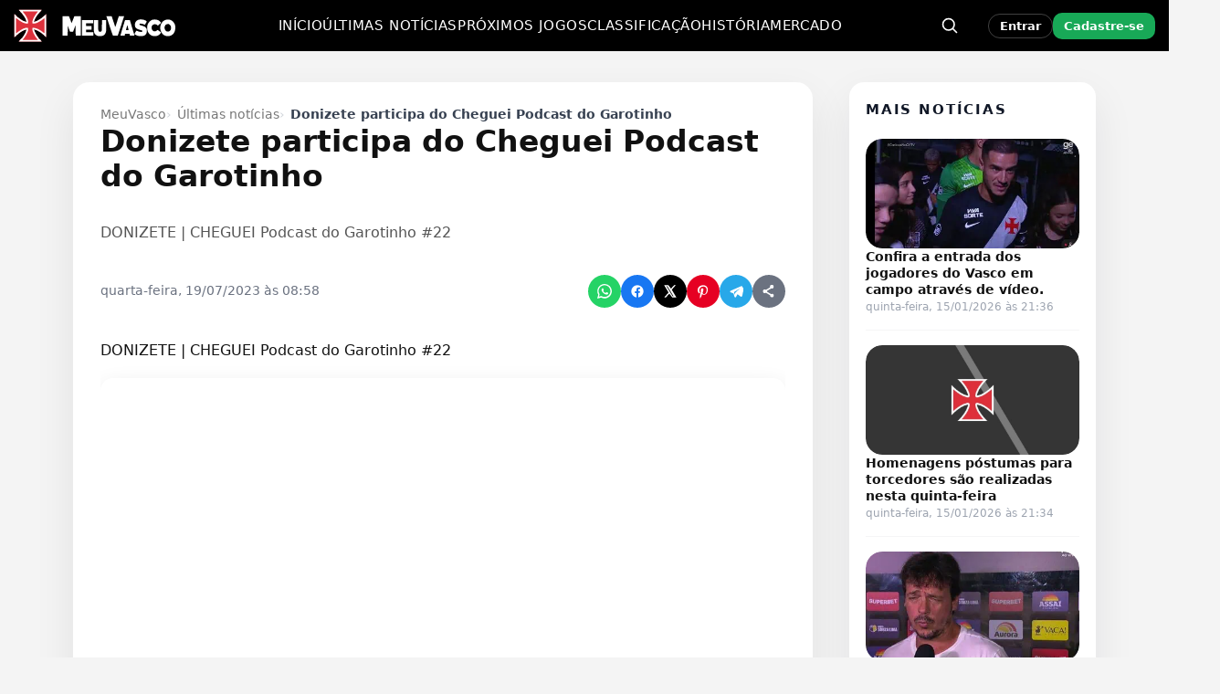

--- FILE ---
content_type: text/html; charset=UTF-8
request_url: https://www.meuvasco.com.br/donizete-participa-do-cheguei-podcast-do-garotinho/
body_size: 24669
content:
<!DOCTYPE html><html lang="pt-BR"><head><script data-no-optimize="1">var litespeed_docref=sessionStorage.getItem("litespeed_docref");litespeed_docref&&(Object.defineProperty(document,"referrer",{get:function(){return litespeed_docref}}),sessionStorage.removeItem("litespeed_docref"));</script> <meta charset="UTF-8"><meta name="viewport" content="width=device-width, initial-scale=1"><meta name='robots' content='index, follow, max-image-preview:large, max-snippet:-1, max-video-preview:-1' /><link rel="manifest" href="https://www.meuvasco.com.br/wp-content/uploads/icons/site.webmanifest"><meta name="theme-color" content="#000000"><meta name="apple-mobile-web-app-capable" content="yes"><meta name="apple-mobile-web-app-status-bar-style" content="black"><meta name="mobile-web-app-capable" content="yes"><link rel="apple-touch-startup-image" media="(device-width: 640px) and (device-height: 1136px)" href="https://cdn.meuvasco.com.br/wp-content/uploads/icons/apple-splash-640x1136.png"><link rel="apple-touch-startup-image" media="(device-width: 750px) and (device-height: 1334px)" href="https://cdn.meuvasco.com.br/wp-content/uploads/icons/apple-splash-750x1334.png"><link rel="apple-touch-startup-image" media="(device-width: 828px) and (device-height: 1792px)" href="https://cdn.meuvasco.com.br/wp-content/uploads/icons/apple-splash-828x1792.png"><link rel="apple-touch-startup-image" media="(device-width: 1125px) and (device-height: 2436px)" href="https://cdn.meuvasco.com.br/wp-content/uploads/icons/apple-splash-1125x2436.png"><link rel="apple-touch-startup-image" media="(device-width: 1170px) and (device-height: 2532px)" href="https://cdn.meuvasco.com.br/wp-content/uploads/icons/apple-splash-1170x2532.png"><link rel="apple-touch-startup-image" media="(device-width: 1242px) and (device-height: 2688px)" href="https://cdn.meuvasco.com.br/wp-content/uploads/icons/apple-splash-1242x2688.png"><link rel="apple-touch-startup-image" media="(device-width: 1290px) and (device-height: 2796px)" href="https://cdn.meuvasco.com.br/wp-content/uploads/icons/apple-splash-1290x2796.png"><link rel="apple-touch-startup-image" media="(device-width: 1536px) and (device-height: 2048px)" href="https://cdn.meuvasco.com.br/wp-content/uploads/icons/apple-splash-1536x2048.png"><link rel="apple-touch-startup-image" media="(device-width: 1668px) and (device-height: 2388px)" href="https://cdn.meuvasco.com.br/wp-content/uploads/icons/apple-splash-1668x2388.png"><link rel="apple-touch-startup-image" media="(device-width: 2048px) and (device-height: 2732px)" href="https://cdn.meuvasco.com.br/wp-content/uploads/icons/apple-splash-2048x2732.png"><title>Donizete participa do Cheguei Podcast do Garotinho - MeuVasco</title><link rel="canonical" href="https://www.meuvasco.com.br/donizete-participa-do-cheguei-podcast-do-garotinho/" /><meta property="og:locale" content="pt_BR" /><meta property="og:type" content="article" /><meta property="og:title" content="Donizete participa do Cheguei Podcast do Garotinho" /><meta property="og:description" content="DONIZETE | CHEGUEI Podcast do Garotinho #22 Fonte: YouTube Cheguei Podcast do Garotinho" /><meta property="og:url" content="https://www.meuvasco.com.br/donizete-participa-do-cheguei-podcast-do-garotinho/" /><meta property="og:site_name" content="MeuVasco" /><meta property="article:publisher" content="https://www.facebook.com/MeuVasconews" /><meta property="article:published_time" content="2023-07-19T11:58:35+00:00" /><meta property="article:modified_time" content="2023-07-20T12:20:24+00:00" /><meta property="og:image" content="https://cdn.meuvasco.com.br/wp-content/uploads/2023/08/MeuVasco-1.jpg" /><meta property="og:image:width" content="1200" /><meta property="og:image:height" content="675" /><meta property="og:image:type" content="image/jpeg" /><meta name="author" content="bot" /><meta name="twitter:card" content="summary_large_image" /><meta name="twitter:creator" content="@MeuVasconews" /><meta name="twitter:site" content="@MeuVasconews" /><meta name="twitter:label1" content="Escrito por" /><meta name="twitter:data1" content="bot" /> <script type="application/ld+json" class="yoast-schema-graph">{"@context":"https://schema.org","@graph":[{"@type":"Article","@id":"https://www.meuvasco.com.br/donizete-participa-do-cheguei-podcast-do-garotinho/#article","isPartOf":{"@id":"https://www.meuvasco.com.br/donizete-participa-do-cheguei-podcast-do-garotinho/"},"author":{"name":"bot","@id":"https://www.meuvasco.com.br/#/schema/person/5851819e6c7b3653fb12403c74d1932d"},"headline":"Donizete participa do Cheguei Podcast do Garotinho","datePublished":"2023-07-19T11:58:35+00:00","dateModified":"2023-07-20T12:20:24+00:00","mainEntityOfPage":{"@id":"https://www.meuvasco.com.br/donizete-participa-do-cheguei-podcast-do-garotinho/"},"wordCount":18,"commentCount":0,"publisher":{"@id":"https://www.meuvasco.com.br/#organization"},"articleSection":["Últimas notícias"],"inLanguage":"pt-BR","potentialAction":[{"@type":"CommentAction","name":"Comment","target":["https://www.meuvasco.com.br/donizete-participa-do-cheguei-podcast-do-garotinho/#respond"]}],"copyrightYear":"2023","copyrightHolder":{"@id":"https://www.meuvasco.com.br/#organization"}},{"@type":"WebPage","@id":"https://www.meuvasco.com.br/donizete-participa-do-cheguei-podcast-do-garotinho/","url":"https://www.meuvasco.com.br/donizete-participa-do-cheguei-podcast-do-garotinho/","name":"Donizete participa do Cheguei Podcast do Garotinho - MeuVasco","isPartOf":{"@id":"https://www.meuvasco.com.br/#website"},"datePublished":"2023-07-19T11:58:35+00:00","dateModified":"2023-07-20T12:20:24+00:00","breadcrumb":{"@id":"https://www.meuvasco.com.br/donizete-participa-do-cheguei-podcast-do-garotinho/#breadcrumb"},"inLanguage":"pt-BR","potentialAction":[{"@type":"ReadAction","target":["https://www.meuvasco.com.br/donizete-participa-do-cheguei-podcast-do-garotinho/"]}]},{"@type":"BreadcrumbList","@id":"https://www.meuvasco.com.br/donizete-participa-do-cheguei-podcast-do-garotinho/#breadcrumb","itemListElement":[{"@type":"ListItem","position":1,"name":"MeuVasco","item":"https://www.meuvasco.com.br/"},{"@type":"ListItem","position":2,"name":"Últimas notícias","item":"https://www.meuvasco.com.br/noticias-vasco/"},{"@type":"ListItem","position":3,"name":"Donizete participa do Cheguei Podcast do Garotinho"}]},{"@type":"WebSite","@id":"https://www.meuvasco.com.br/#website","url":"https://www.meuvasco.com.br/","name":"MeuVasco","description":"Últimas notícias do Vasco da Gama no MeuVasco. Notícias do Vasco hoje com cobertura completa e atualizada em tempo real.","publisher":{"@id":"https://www.meuvasco.com.br/#organization"},"alternateName":"Meu Vasco","potentialAction":[{"@type":"SearchAction","target":{"@type":"EntryPoint","urlTemplate":"https://www.meuvasco.com.br/?s={search_term_string}"},"query-input":{"@type":"PropertyValueSpecification","valueRequired":true,"valueName":"search_term_string"}}],"inLanguage":"pt-BR"},{"@type":"Organization","@id":"https://www.meuvasco.com.br/#organization","name":"MeuVasco","alternateName":"Meu Vasco","url":"https://www.meuvasco.com.br/","logo":{"@type":"ImageObject","inLanguage":"pt-BR","@id":"https://www.meuvasco.com.br/#/schema/logo/image/","url":"https://www.meuvasco.com.br/wp-content/uploads/2023/08/MeuVasco-1.jpg","contentUrl":"https://www.meuvasco.com.br/wp-content/uploads/2023/08/MeuVasco-1.jpg","width":1200,"height":675,"caption":"MeuVasco"},"image":{"@id":"https://www.meuvasco.com.br/#/schema/logo/image/"},"sameAs":["https://www.facebook.com/MeuVasconews","https://x.com/MeuVasconews","https://www.instagram.com/meuvasconews","https://www.pinterest.com/MeuVasco/","https://t.me/MeuVascoCanal"]},{"@type":"Person","@id":"https://www.meuvasco.com.br/#/schema/person/5851819e6c7b3653fb12403c74d1932d","name":"bot","image":{"@type":"ImageObject","inLanguage":"pt-BR","@id":"https://www.meuvasco.com.br/#/schema/person/image/","url":"https://www.meuvasco.com.br/wp-content/litespeed/avatar/d408435f1ff2b9d5aed14a89a56e9555.jpg?ver=1768194292","contentUrl":"https://www.meuvasco.com.br/wp-content/litespeed/avatar/d408435f1ff2b9d5aed14a89a56e9555.jpg?ver=1768194292","caption":"bot"},"description":"Fala, família vascaína! 💢 Sou o BOT do MeuVasco.com.br — o robozão mais vascaíno da internet! Tô sempre na atividade trazendo notícia quente, resenha, história e tudo que envolve o Gigante! Aqui é Vasco, porra! 🚢🔥","sameAs":["https://www.meuvasco.com.br"],"knowsLanguage":["Inglês","Português"],"url":"https://www.meuvasco.com.br/author/meuvasco/"}]}</script> <style id='wp-img-auto-sizes-contain-inline-css' type='text/css'>img:is([sizes=auto i],[sizes^="auto," i]){contain-intrinsic-size:3000px 1500px}
/*# sourceURL=wp-img-auto-sizes-contain-inline-css */</style><link data-optimized="2" rel="stylesheet" href="https://cdn.meuvasco.com.br/wp-content/litespeed/css/23084c40ebe140dd3a4e861256e1270d.css?ver=a6f0d" /> <script type="litespeed/javascript">window._nslDOMReady=(function(){const executedCallbacks=new Set();return function(callback){if(executedCallbacks.has(callback))return;const wrappedCallback=function(){if(executedCallbacks.has(callback))return;executedCallbacks.add(callback);callback()};if(document.readyState==="complete"||document.readyState==="interactive"){wrappedCallback()}else{document.addEventListener("DOMContentLiteSpeedLoaded",wrappedCallback)}}})()</script><script type="litespeed/javascript" data-src="https://cdn.meuvasco.com.br/wp-includes/js/jquery/jquery.min.js" id="jquery-core-js"></script>  <script type="litespeed/javascript" data-src="https://www.googletagmanager.com/gtag/js?id=G-L8M9278Z5J"></script> <script type="litespeed/javascript">window.dataLayer=window.dataLayer||[];function gtag(){dataLayer.push(arguments)}
gtag('js',new Date());gtag('config','G-L8M9278Z5J')</script> <style>/* === FIX REAL E PRIORITÁRIO DO BREADCRUMB NO MOBILE === */
    @media (max-width: 768px) {

        /* Container geral da single */
        body .mv-single-wrap {
            padding-top: 12px !important;
            padding-bottom: 16px !important;
        }

        /* Header que contém breadcrumb + título */
        body .mv-single-header {
            margin-top: 0 !important;
            padding-top: 6px !important;
            padding-bottom: 6px !important;
        }

        /* Breadcrumb */
        body .mv-single-header .mv-breadcrumbs {
            margin-top: 0 !important;
            margin-bottom: 6px !important;
            font-size: 13px !important;
        }

        /* Remove o último item (título duplicado) */
        body .mv-single-header .mv-breadcrumbs li:last-child {
            display: inline !important;
        }

        /* Distância breadcrumb → título */
        body .mv-single-header h1.mv-single-title,
        body .mv-single-header h1.entry-title {
            margin-top: 6px !important;
        }

        /* Zera visual do separador antigo (texto "›" gerado pelo tema) */
        body .mv-single-header .mv-breadcrumbs li.mv-breadcrumb-sep {
            font-size: 0 !important;
        }

        /* Desenha novos separadores bonitos em TODOS os itens, menos o último */
        body .mv-single-header .mv-breadcrumbs li {
            position: relative;
        }

        body .mv-single-header .mv-breadcrumbs li::after {
            content: "›";
            display: inline-block;
            padding: 0 6px;
            color: #777777;
            font-size: 13px;
        }

        body .mv-single-header .mv-breadcrumbs li:last-child::after {
            content: "";
            padding: 0;
        }
    }


    /* Esconde o link "Deixe um comentário" e o separador no MOBILE */
    @media (max-width: 768px) {
        body .mv-single-header .mv-post-meta .mv-post-comments-link,
        body .mv-single-header .mv-post-meta .mv-post-separator {
            display: none !important;
        }
    }</style><link rel="icon" href="https://cdn.meuvasco.com.br/wp-content/uploads/2023/07/icon-2.png" sizes="32x32" /><link rel="icon" href="https://cdn.meuvasco.com.br/wp-content/uploads/2023/07/icon-2.png" sizes="192x192" /><link rel="apple-touch-icon" href="https://cdn.meuvasco.com.br/wp-content/uploads/2023/07/icon-2.png" /><meta name="msapplication-TileImage" content="https://cdn.meuvasco.com.br/wp-content/uploads/2023/07/icon-2.png" /><style id="mv-ge-hotfix-inline">/* === TABELA: layout fixo e alinhamento === */
.mv-ge-table{border-collapse:separate !important;border-spacing:0 4px !important;table-layout:fixed !important;width:100% !important}
.mv-ge-table thead th,.mv-ge-table tbody td{text-align:center !important;vertical-align:middle !important;padding:6px 8px !important;font-size:13px !important;line-height:1.2 !important}
.mv-ge-table thead th.mv-col-team,.mv-ge-table tbody td.mv-td-team{text-align:left !important;display:flex !important;align-items:center !important;justify-content:flex-start !important;gap:8px !important}
.mv-ge-table thead th.mv-col-team{padding-left:12px !important}
.mv-ge-table thead th{height:38px !important;color:#666 !important;background:transparent !important}
.mv-team-badge{flex:0 0 auto !important;width:22px !important;height:22px !important;display:inline-block !important}
.mv-team-name{flex:1 1 auto !important}
.mv-ge-table thead th.mv-col-stat{white-space:nowrap !important}
/* === JOGOS: 'x' sutil e sem losango === */
.mv-ge-x.pre{position:relative;display:flex;align-items:center;justify-content:center;min-width:48px;font-weight:800;font-size:18px;color:#9ca3af;line-height:1}
.mv-ge-x.pre::before{content:none !important}
@media (max-width:480px){.mv-ge-x.pre{min-width:44px;font-size:16px}}</style><style type="text/css">div.nsl-container[data-align="left"] {
    text-align: left;
}

div.nsl-container[data-align="center"] {
    text-align: center;
}

div.nsl-container[data-align="right"] {
    text-align: right;
}


div.nsl-container div.nsl-container-buttons a[data-plugin="nsl"] {
    text-decoration: none;
    box-shadow: none;
    border: 0;
}

div.nsl-container .nsl-container-buttons {
    display: flex;
    padding: 5px 0;
}

div.nsl-container.nsl-container-block .nsl-container-buttons {
    display: inline-grid;
    grid-template-columns: minmax(145px, auto);
}

div.nsl-container-block-fullwidth .nsl-container-buttons {
    flex-flow: column;
    align-items: center;
}

div.nsl-container-block-fullwidth .nsl-container-buttons a,
div.nsl-container-block .nsl-container-buttons a {
    flex: 1 1 auto;
    display: block;
    margin: 5px 0;
    width: 100%;
}

div.nsl-container-inline {
    margin: -5px;
    text-align: left;
}

div.nsl-container-inline .nsl-container-buttons {
    justify-content: center;
    flex-wrap: wrap;
}

div.nsl-container-inline .nsl-container-buttons a {
    margin: 5px;
    display: inline-block;
}

div.nsl-container-grid .nsl-container-buttons {
    flex-flow: row;
    align-items: center;
    flex-wrap: wrap;
}

div.nsl-container-grid .nsl-container-buttons a {
    flex: 1 1 auto;
    display: block;
    margin: 5px;
    max-width: 280px;
    width: 100%;
}

@media only screen and (min-width: 650px) {
    div.nsl-container-grid .nsl-container-buttons a {
        width: auto;
    }
}

div.nsl-container .nsl-button {
    cursor: pointer;
    vertical-align: top;
    border-radius: 4px;
}

div.nsl-container .nsl-button-default {
    color: #fff;
    display: flex;
}

div.nsl-container .nsl-button-icon {
    display: inline-block;
}

div.nsl-container .nsl-button-svg-container {
    flex: 0 0 auto;
    padding: 8px;
    display: flex;
    align-items: center;
}

div.nsl-container svg {
    height: 24px;
    width: 24px;
    vertical-align: top;
}

div.nsl-container .nsl-button-default div.nsl-button-label-container {
    margin: 0 24px 0 12px;
    padding: 10px 0;
    font-family: Helvetica, Arial, sans-serif;
    font-size: 16px;
    line-height: 20px;
    letter-spacing: .25px;
    overflow: hidden;
    text-align: center;
    text-overflow: clip;
    white-space: nowrap;
    flex: 1 1 auto;
    -webkit-font-smoothing: antialiased;
    -moz-osx-font-smoothing: grayscale;
    text-transform: none;
    display: inline-block;
}

div.nsl-container .nsl-button-google[data-skin="light"] {
    box-shadow: inset 0 0 0 1px #747775;
    color: #1f1f1f;
}

div.nsl-container .nsl-button-google[data-skin="dark"] {
    box-shadow: inset 0 0 0 1px #8E918F;
    color: #E3E3E3;
}

div.nsl-container .nsl-button-google[data-skin="neutral"] {
    color: #1F1F1F;
}

div.nsl-container .nsl-button-google div.nsl-button-label-container {
    font-family: "Roboto Medium", Roboto, Helvetica, Arial, sans-serif;
}

div.nsl-container .nsl-button-apple .nsl-button-svg-container {
    padding: 0 6px;
}

div.nsl-container .nsl-button-apple .nsl-button-svg-container svg {
    height: 40px;
    width: auto;
}

div.nsl-container .nsl-button-apple[data-skin="light"] {
    color: #000;
    box-shadow: 0 0 0 1px #000;
}

div.nsl-container .nsl-button-facebook[data-skin="white"] {
    color: #000;
    box-shadow: inset 0 0 0 1px #000;
}

div.nsl-container .nsl-button-facebook[data-skin="light"] {
    color: #1877F2;
    box-shadow: inset 0 0 0 1px #1877F2;
}

div.nsl-container .nsl-button-spotify[data-skin="white"] {
    color: #191414;
    box-shadow: inset 0 0 0 1px #191414;
}

div.nsl-container .nsl-button-apple div.nsl-button-label-container {
    font-size: 17px;
    font-family: -apple-system, BlinkMacSystemFont, "Segoe UI", Roboto, Helvetica, Arial, sans-serif, "Apple Color Emoji", "Segoe UI Emoji", "Segoe UI Symbol";
}

div.nsl-container .nsl-button-slack div.nsl-button-label-container {
    font-size: 17px;
    font-family: -apple-system, BlinkMacSystemFont, "Segoe UI", Roboto, Helvetica, Arial, sans-serif, "Apple Color Emoji", "Segoe UI Emoji", "Segoe UI Symbol";
}

div.nsl-container .nsl-button-slack[data-skin="light"] {
    color: #000000;
    box-shadow: inset 0 0 0 1px #DDDDDD;
}

div.nsl-container .nsl-button-tiktok[data-skin="light"] {
    color: #161823;
    box-shadow: 0 0 0 1px rgba(22, 24, 35, 0.12);
}


div.nsl-container .nsl-button-kakao {
    color: rgba(0, 0, 0, 0.85);
}

.nsl-clear {
    clear: both;
}

.nsl-container {
    clear: both;
}

.nsl-disabled-provider .nsl-button {
    filter: grayscale(1);
    opacity: 0.8;
}

/*Button align start*/

div.nsl-container-inline[data-align="left"] .nsl-container-buttons {
    justify-content: flex-start;
}

div.nsl-container-inline[data-align="center"] .nsl-container-buttons {
    justify-content: center;
}

div.nsl-container-inline[data-align="right"] .nsl-container-buttons {
    justify-content: flex-end;
}


div.nsl-container-grid[data-align="left"] .nsl-container-buttons {
    justify-content: flex-start;
}

div.nsl-container-grid[data-align="center"] .nsl-container-buttons {
    justify-content: center;
}

div.nsl-container-grid[data-align="right"] .nsl-container-buttons {
    justify-content: flex-end;
}

div.nsl-container-grid[data-align="space-around"] .nsl-container-buttons {
    justify-content: space-around;
}

div.nsl-container-grid[data-align="space-between"] .nsl-container-buttons {
    justify-content: space-between;
}

/* Button align end*/

/* Redirect */

#nsl-redirect-overlay {
    display: flex;
    flex-direction: column;
    justify-content: center;
    align-items: center;
    position: fixed;
    z-index: 1000000;
    left: 0;
    top: 0;
    width: 100%;
    height: 100%;
    backdrop-filter: blur(1px);
    background-color: RGBA(0, 0, 0, .32);;
}

#nsl-redirect-overlay-container {
    display: flex;
    flex-direction: column;
    justify-content: center;
    align-items: center;
    background-color: white;
    padding: 30px;
    border-radius: 10px;
}

#nsl-redirect-overlay-spinner {
    content: '';
    display: block;
    margin: 20px;
    border: 9px solid RGBA(0, 0, 0, .6);
    border-top: 9px solid #fff;
    border-radius: 50%;
    box-shadow: inset 0 0 0 1px RGBA(0, 0, 0, .6), 0 0 0 1px RGBA(0, 0, 0, .6);
    width: 40px;
    height: 40px;
    animation: nsl-loader-spin 2s linear infinite;
}

@keyframes nsl-loader-spin {
    0% {
        transform: rotate(0deg)
    }
    to {
        transform: rotate(360deg)
    }
}

#nsl-redirect-overlay-title {
    font-family: -apple-system, BlinkMacSystemFont, "Segoe UI", Roboto, Oxygen-Sans, Ubuntu, Cantarell, "Helvetica Neue", sans-serif;
    font-size: 18px;
    font-weight: bold;
    color: #3C434A;
}

#nsl-redirect-overlay-text {
    font-family: -apple-system, BlinkMacSystemFont, "Segoe UI", Roboto, Oxygen-Sans, Ubuntu, Cantarell, "Helvetica Neue", sans-serif;
    text-align: center;
    font-size: 14px;
    color: #3C434A;
}

/* Redirect END*/</style><style type="text/css">/* Notice fallback */
#nsl-notices-fallback {
    position: fixed;
    right: 10px;
    top: 10px;
    z-index: 10000;
}

.admin-bar #nsl-notices-fallback {
    top: 42px;
}

#nsl-notices-fallback > div {
    position: relative;
    background: #fff;
    border-left: 4px solid #fff;
    box-shadow: 0 1px 1px 0 rgba(0, 0, 0, .1);
    margin: 5px 15px 2px;
    padding: 1px 20px;
}

#nsl-notices-fallback > div.error {
    display: block;
    border-left-color: #dc3232;
}

#nsl-notices-fallback > div.updated {
    display: block;
    border-left-color: #46b450;
}

#nsl-notices-fallback p {
    margin: .5em 0;
    padding: 2px;
}

#nsl-notices-fallback > div:after {
    position: absolute;
    right: 5px;
    top: 5px;
    content: '\00d7';
    display: block;
    height: 16px;
    width: 16px;
    line-height: 16px;
    text-align: center;
    font-size: 20px;
    cursor: pointer;
}</style><style id='global-styles-inline-css' type='text/css'>:root{--wp--preset--aspect-ratio--square: 1;--wp--preset--aspect-ratio--4-3: 4/3;--wp--preset--aspect-ratio--3-4: 3/4;--wp--preset--aspect-ratio--3-2: 3/2;--wp--preset--aspect-ratio--2-3: 2/3;--wp--preset--aspect-ratio--16-9: 16/9;--wp--preset--aspect-ratio--9-16: 9/16;--wp--preset--color--black: #000000;--wp--preset--color--cyan-bluish-gray: #abb8c3;--wp--preset--color--white: #ffffff;--wp--preset--color--pale-pink: #f78da7;--wp--preset--color--vivid-red: #cf2e2e;--wp--preset--color--luminous-vivid-orange: #ff6900;--wp--preset--color--luminous-vivid-amber: #fcb900;--wp--preset--color--light-green-cyan: #7bdcb5;--wp--preset--color--vivid-green-cyan: #00d084;--wp--preset--color--pale-cyan-blue: #8ed1fc;--wp--preset--color--vivid-cyan-blue: #0693e3;--wp--preset--color--vivid-purple: #9b51e0;--wp--preset--gradient--vivid-cyan-blue-to-vivid-purple: linear-gradient(135deg,rgb(6,147,227) 0%,rgb(155,81,224) 100%);--wp--preset--gradient--light-green-cyan-to-vivid-green-cyan: linear-gradient(135deg,rgb(122,220,180) 0%,rgb(0,208,130) 100%);--wp--preset--gradient--luminous-vivid-amber-to-luminous-vivid-orange: linear-gradient(135deg,rgb(252,185,0) 0%,rgb(255,105,0) 100%);--wp--preset--gradient--luminous-vivid-orange-to-vivid-red: linear-gradient(135deg,rgb(255,105,0) 0%,rgb(207,46,46) 100%);--wp--preset--gradient--very-light-gray-to-cyan-bluish-gray: linear-gradient(135deg,rgb(238,238,238) 0%,rgb(169,184,195) 100%);--wp--preset--gradient--cool-to-warm-spectrum: linear-gradient(135deg,rgb(74,234,220) 0%,rgb(151,120,209) 20%,rgb(207,42,186) 40%,rgb(238,44,130) 60%,rgb(251,105,98) 80%,rgb(254,248,76) 100%);--wp--preset--gradient--blush-light-purple: linear-gradient(135deg,rgb(255,206,236) 0%,rgb(152,150,240) 100%);--wp--preset--gradient--blush-bordeaux: linear-gradient(135deg,rgb(254,205,165) 0%,rgb(254,45,45) 50%,rgb(107,0,62) 100%);--wp--preset--gradient--luminous-dusk: linear-gradient(135deg,rgb(255,203,112) 0%,rgb(199,81,192) 50%,rgb(65,88,208) 100%);--wp--preset--gradient--pale-ocean: linear-gradient(135deg,rgb(255,245,203) 0%,rgb(182,227,212) 50%,rgb(51,167,181) 100%);--wp--preset--gradient--electric-grass: linear-gradient(135deg,rgb(202,248,128) 0%,rgb(113,206,126) 100%);--wp--preset--gradient--midnight: linear-gradient(135deg,rgb(2,3,129) 0%,rgb(40,116,252) 100%);--wp--preset--font-size--small: 13px;--wp--preset--font-size--medium: 20px;--wp--preset--font-size--large: 36px;--wp--preset--font-size--x-large: 42px;--wp--preset--spacing--20: 0.44rem;--wp--preset--spacing--30: 0.67rem;--wp--preset--spacing--40: 1rem;--wp--preset--spacing--50: 1.5rem;--wp--preset--spacing--60: 2.25rem;--wp--preset--spacing--70: 3.38rem;--wp--preset--spacing--80: 5.06rem;--wp--preset--shadow--natural: 6px 6px 9px rgba(0, 0, 0, 0.2);--wp--preset--shadow--deep: 12px 12px 50px rgba(0, 0, 0, 0.4);--wp--preset--shadow--sharp: 6px 6px 0px rgba(0, 0, 0, 0.2);--wp--preset--shadow--outlined: 6px 6px 0px -3px rgb(255, 255, 255), 6px 6px rgb(0, 0, 0);--wp--preset--shadow--crisp: 6px 6px 0px rgb(0, 0, 0);}:where(.is-layout-flex){gap: 0.5em;}:where(.is-layout-grid){gap: 0.5em;}body .is-layout-flex{display: flex;}.is-layout-flex{flex-wrap: wrap;align-items: center;}.is-layout-flex > :is(*, div){margin: 0;}body .is-layout-grid{display: grid;}.is-layout-grid > :is(*, div){margin: 0;}:where(.wp-block-columns.is-layout-flex){gap: 2em;}:where(.wp-block-columns.is-layout-grid){gap: 2em;}:where(.wp-block-post-template.is-layout-flex){gap: 1.25em;}:where(.wp-block-post-template.is-layout-grid){gap: 1.25em;}.has-black-color{color: var(--wp--preset--color--black) !important;}.has-cyan-bluish-gray-color{color: var(--wp--preset--color--cyan-bluish-gray) !important;}.has-white-color{color: var(--wp--preset--color--white) !important;}.has-pale-pink-color{color: var(--wp--preset--color--pale-pink) !important;}.has-vivid-red-color{color: var(--wp--preset--color--vivid-red) !important;}.has-luminous-vivid-orange-color{color: var(--wp--preset--color--luminous-vivid-orange) !important;}.has-luminous-vivid-amber-color{color: var(--wp--preset--color--luminous-vivid-amber) !important;}.has-light-green-cyan-color{color: var(--wp--preset--color--light-green-cyan) !important;}.has-vivid-green-cyan-color{color: var(--wp--preset--color--vivid-green-cyan) !important;}.has-pale-cyan-blue-color{color: var(--wp--preset--color--pale-cyan-blue) !important;}.has-vivid-cyan-blue-color{color: var(--wp--preset--color--vivid-cyan-blue) !important;}.has-vivid-purple-color{color: var(--wp--preset--color--vivid-purple) !important;}.has-black-background-color{background-color: var(--wp--preset--color--black) !important;}.has-cyan-bluish-gray-background-color{background-color: var(--wp--preset--color--cyan-bluish-gray) !important;}.has-white-background-color{background-color: var(--wp--preset--color--white) !important;}.has-pale-pink-background-color{background-color: var(--wp--preset--color--pale-pink) !important;}.has-vivid-red-background-color{background-color: var(--wp--preset--color--vivid-red) !important;}.has-luminous-vivid-orange-background-color{background-color: var(--wp--preset--color--luminous-vivid-orange) !important;}.has-luminous-vivid-amber-background-color{background-color: var(--wp--preset--color--luminous-vivid-amber) !important;}.has-light-green-cyan-background-color{background-color: var(--wp--preset--color--light-green-cyan) !important;}.has-vivid-green-cyan-background-color{background-color: var(--wp--preset--color--vivid-green-cyan) !important;}.has-pale-cyan-blue-background-color{background-color: var(--wp--preset--color--pale-cyan-blue) !important;}.has-vivid-cyan-blue-background-color{background-color: var(--wp--preset--color--vivid-cyan-blue) !important;}.has-vivid-purple-background-color{background-color: var(--wp--preset--color--vivid-purple) !important;}.has-black-border-color{border-color: var(--wp--preset--color--black) !important;}.has-cyan-bluish-gray-border-color{border-color: var(--wp--preset--color--cyan-bluish-gray) !important;}.has-white-border-color{border-color: var(--wp--preset--color--white) !important;}.has-pale-pink-border-color{border-color: var(--wp--preset--color--pale-pink) !important;}.has-vivid-red-border-color{border-color: var(--wp--preset--color--vivid-red) !important;}.has-luminous-vivid-orange-border-color{border-color: var(--wp--preset--color--luminous-vivid-orange) !important;}.has-luminous-vivid-amber-border-color{border-color: var(--wp--preset--color--luminous-vivid-amber) !important;}.has-light-green-cyan-border-color{border-color: var(--wp--preset--color--light-green-cyan) !important;}.has-vivid-green-cyan-border-color{border-color: var(--wp--preset--color--vivid-green-cyan) !important;}.has-pale-cyan-blue-border-color{border-color: var(--wp--preset--color--pale-cyan-blue) !important;}.has-vivid-cyan-blue-border-color{border-color: var(--wp--preset--color--vivid-cyan-blue) !important;}.has-vivid-purple-border-color{border-color: var(--wp--preset--color--vivid-purple) !important;}.has-vivid-cyan-blue-to-vivid-purple-gradient-background{background: var(--wp--preset--gradient--vivid-cyan-blue-to-vivid-purple) !important;}.has-light-green-cyan-to-vivid-green-cyan-gradient-background{background: var(--wp--preset--gradient--light-green-cyan-to-vivid-green-cyan) !important;}.has-luminous-vivid-amber-to-luminous-vivid-orange-gradient-background{background: var(--wp--preset--gradient--luminous-vivid-amber-to-luminous-vivid-orange) !important;}.has-luminous-vivid-orange-to-vivid-red-gradient-background{background: var(--wp--preset--gradient--luminous-vivid-orange-to-vivid-red) !important;}.has-very-light-gray-to-cyan-bluish-gray-gradient-background{background: var(--wp--preset--gradient--very-light-gray-to-cyan-bluish-gray) !important;}.has-cool-to-warm-spectrum-gradient-background{background: var(--wp--preset--gradient--cool-to-warm-spectrum) !important;}.has-blush-light-purple-gradient-background{background: var(--wp--preset--gradient--blush-light-purple) !important;}.has-blush-bordeaux-gradient-background{background: var(--wp--preset--gradient--blush-bordeaux) !important;}.has-luminous-dusk-gradient-background{background: var(--wp--preset--gradient--luminous-dusk) !important;}.has-pale-ocean-gradient-background{background: var(--wp--preset--gradient--pale-ocean) !important;}.has-electric-grass-gradient-background{background: var(--wp--preset--gradient--electric-grass) !important;}.has-midnight-gradient-background{background: var(--wp--preset--gradient--midnight) !important;}.has-small-font-size{font-size: var(--wp--preset--font-size--small) !important;}.has-medium-font-size{font-size: var(--wp--preset--font-size--medium) !important;}.has-large-font-size{font-size: var(--wp--preset--font-size--large) !important;}.has-x-large-font-size{font-size: var(--wp--preset--font-size--x-large) !important;}
/*# sourceURL=global-styles-inline-css */</style></head><body class="wp-singular post-template-default single single-post postid-4200 single-format-standard wp-theme-meuvasco-2025-v116_VASCAINO-AREA_v33-adsfinal13-commentswidth-emojioverflow mv-has-sticky-footer-ad"> <script type="litespeed/javascript" data-src="https://pagead2.googlesyndication.com/pagead/js/adsbygoogle.js?client=ca-pub-8799724887807428" crossorigin="anonymous"></script><div class="mv-sticky-ad" role="complementary" aria-label="Publicidade fixa">
<button class="mv-sticky-ad-close" type="button" aria-label="Fechar anúncio">×</button><div class="mv-sticky-ad-inner"><div class="mv-sticky-ad-slot"><div class="mv-sticky-size mv-sticky-320">
<ins class="adsbygoogle mv-adsense-sticky"
style="display:inline-block;width:320px;height:100px"
data-ad-client="ca-pub-8799724887807428"
data-ad-slot="1455468653"></ins></div><div class="mv-sticky-size mv-sticky-300">
<ins class="adsbygoogle mv-adsense-sticky"
style="display:inline-block;width:300px;height:50px"
data-ad-client="ca-pub-8799724887807428"
data-ad-slot="5772403090"></ins></div> <script type="litespeed/javascript">(function(){try{var root=document.currentScript&&document.currentScript.parentElement;if(!root){(window.adsbygoogle=window.adsbygoogle||[]).push({});return}
var isWide=window.matchMedia&&window.matchMedia('(min-width: 360px)').matches;var sel=isWide?'.mv-sticky-320 ins.adsbygoogle':'.mv-sticky-300 ins.adsbygoogle';var el=root.querySelector(sel);if(!el){(window.adsbygoogle=window.adsbygoogle||[]).push({});return}
if(!el.getAttribute('data-adsbygoogle-status')){(window.adsbygoogle=window.adsbygoogle||[]).push({})}}catch(e){try{(window.adsbygoogle=window.adsbygoogle||[]).push({})}catch(e2){}}})()</script> </div></div></div><header class="mv-header"><div class="mv-header-inner">
<input type="checkbox" id="mv-menu-toggle" class="mv-menu-toggle-checkbox" />
<label for="mv-menu-toggle" class="mv-menu-toggle" aria-label="Abrir menu">☰</label><div class="mv-logo">
<a href="https://www.meuvasco.com.br/" aria-label="MeuVasco">
<img data-lazyloaded="1" src="[data-uri]" data-src="https://cdn.meuvasco.com.br/wp-content/themes/meuvasco-2025-v116_VASCAINO-AREA_v3.3-adsfinal13-commentswidth-emojioverflow/assets/img/logo-meuvasco.svg" alt="MeuVasco">
</a></div><nav class="mv-main-nav" aria-label="Menu principal"><div class="mv-mobile-search" aria-label="Busca no menu"><form role="search" method="get" class="search-form" action="https://www.meuvasco.com.br/">
<label>
<span class="screen-reader-text">Pesquisar por:</span>
<input type="search" class="search-field" placeholder="Pesquisar &hellip;" value="" name="s" />
</label>
<input type="submit" class="search-submit" value="Pesquisar" /></form></div><ul id="menu-menu-seo" class="mv-header-menu mv-main-nav-list"><li id="menu-item-270462" class="menu-item menu-item-type-custom menu-item-object-custom menu-item-home menu-item-270462"><a href="https://www.meuvasco.com.br/">Início</a></li><li id="menu-item-242466" class="menu-item menu-item-type-custom menu-item-object-custom menu-item-242466"><a href="https://www.meuvasco.com.br/noticias-vasco/">Últimas notícias</a></li><li id="menu-item-242468" class="menu-item menu-item-type-post_type menu-item-object-page menu-item-242468"><a href="https://www.meuvasco.com.br/proximos-jogos-do-vasco/">Próximos Jogos</a></li><li id="menu-item-242467" class="menu-item menu-item-type-post_type menu-item-object-page menu-item-242467"><a href="https://www.meuvasco.com.br/classificacao-vasco/">Classificação</a></li><li id="menu-item-253890" class="menu-item menu-item-type-post_type_archive menu-item-object-mv_historia menu-item-253890"><a href="https://www.meuvasco.com.br/historia-do-vasco/">História</a></li><li id="menu-item-258010" class="menu-item menu-item-type-post_type menu-item-object-page menu-item-258010"><a href="https://www.meuvasco.com.br/mercado-do-vasco/">Mercado</a></li></ul></nav><div class="mv-header-actions"><div class="mv-search-wrap">
<button class="mv-search-toggle" aria-label="Pesquisar" type="button">
<svg class="mv-search-icon" width="18" height="18" viewBox="0 0 24 24" fill="none" xmlns="http://www.w3.org/2000/svg" aria-hidden="true">
<path d="M10.5 18a7.5 7.5 0 1 1 0-15 7.5 7.5 0 0 1 0 15Z" stroke="currentColor" stroke-width="2"/>
<path d="M16.5 16.5 21 21" stroke="currentColor" stroke-width="2" stroke-linecap="round"/>
</svg>
<svg class="mv-search-toggle-x" width="18" height="18" viewBox="0 0 24 24" fill="none" xmlns="http://www.w3.org/2000/svg" aria-hidden="true">
<path d="M6 6l12 12" stroke="currentColor" stroke-width="2" stroke-linecap="round"/>
<path d="M18 6L6 18" stroke="currentColor" stroke-width="2" stroke-linecap="round"/>
</svg>
</button><div class="mv-search-inline" id="mv-search-inline" role="search" aria-label="Busca" aria-hidden="true"><form role="search" method="get" class="search-form" action="https://www.meuvasco.com.br/">
<label>
<span class="screen-reader-text">Pesquisar por:</span>
<input type="search" class="search-field" placeholder="Pesquisar &hellip;" value="" name="s" />
</label>
<input type="submit" class="search-submit" value="Pesquisar" /></form></div></div><div class="mv-user-area">
<a class="mv-user-icon" href="https://www.meuvasco.com.br/area-do-vascaino/" aria-label="Área do Vascaíno">
<svg width="20" height="20" viewBox="0 0 24 24" fill="none" xmlns="http://www.w3.org/2000/svg" aria-hidden="true">
<path d="M20 21a8 8 0 1 0-16 0" stroke="currentColor" stroke-width="2" stroke-linecap="round"/>
<path d="M12 12a4 4 0 1 0-4-4 4 4 0 0 0 4 4Z" stroke="currentColor" stroke-width="2" stroke-linecap="round"/>
</svg>
</a>
<a class="mv-user-login" href="https://www.meuvasco.com.br/area-do-vascaino/#mv-login">Entrar</a>
<a class="mv-user-register" href="https://www.meuvasco.com.br/area-do-vascaino/#mv-register">Cadastre-se</a></div></div></div></header><div class="mv-container"><main class="mv-content"><div class="mv-single-wrapper"><div class="mv-main-with-sidebar"><div class="mv-main-column"><main class="mv-single-card" role="main"><article class="mv-post post-4200 post type-post status-publish format-standard hentry category-noticias-vasco"><header class="mv-single-header"><nav class="mv-breadcrumbs" aria-label="Você está aqui" itemscope itemtype="https://schema.org/BreadcrumbList"><ul><li itemprop="itemListElement" itemscope itemtype="https://schema.org/ListItem"><a itemprop="item" href="https://www.meuvasco.com.br/"><span itemprop="name">MeuVasco</span></a><meta itemprop="position" content="1" /></li><li class="mv-breadcrumb-sep">›</li><li itemprop="itemListElement" itemscope itemtype="https://schema.org/ListItem"><a itemprop="item" href="https://www.meuvasco.com.br/noticias-vasco/"><span itemprop="name">Últimas notícias</span></a><meta itemprop="position" content="2" /></li><li class="mv-breadcrumb-sep">›</li><li itemprop="itemListElement" itemscope itemtype="https://schema.org/ListItem"><span class="mv-breadcrumb-current" itemprop="name">Donizete participa do Cheguei Podcast do Garotinho</span><meta itemprop="position" content="3" /></li></ul></nav><h1 class="mv-single-title">Donizete participa do Cheguei Podcast do Garotinho</h1><p class="mv-single-subtitle">DONIZETE | CHEGUEI Podcast do Garotinho #22</p><div class="mv-post-meta mv-post-meta-inline">
<span class="mv-post-date">quarta-feira, 19/07/2023 às 08:58</span><span class="mv-meta-share" aria-label="Compartilhar"><div class="mv-share-wrap align-center"><div class="mv-share" style="--mv-size:48px; --mv-gap:14px">
<a class="mv-share__btn mv-whatsapp"
href="https://api.whatsapp.com/send?text=Donizete%20participa%20do%20Cheguei%20Podcast%20do%20Garotinho%20%E2%80%94%20https%3A%2F%2Fwww.meuvasco.com.br%2Fdonizete-participa-do-cheguei-podcast-do-garotinho%2F%3Futm_source%3Dsocial%26utm_medium%3Dshare%26utm_campaign%3Dsitewide" target="_blank" rel="noopener nofollow"
aria-label="Compartilhar no Whatsapp"
style="--mv-color: #25D366;">
<svg viewBox="0 0 24 24" width="20" height="20" fill="#fff"><path d="M20.52 3.48A11.86 11.86 0 0 0 12.06 0C5.46 0 .2 5.25.2 11.74c0 2.07.54 4.08 1.56 5.86L0 24l6.58-1.72a11.73 11.73 0 0 0 5.48 1.4h.01c6.6 0 11.86-5.25 11.86-11.74 0-3.14-1.24-6.09-3.41-8.46zM12.06 21.2c-1.74 0-3.44-.46-4.94-1.34l-.35-.2-3.9 1.02 1.04-3.8-.22-.36A9.6 9.6 0 0 1 2.2 11.74C2.2 6.36 6.67 2 12.06 2c2.56 0 4.98.99 6.8 2.8a9.68 9.68 0 0 1 2.86 6.94c0 5.38-4.47 9.46-9.66 9.46z"/><path d="M17.45 14.34c-.27-.14-1.6-.79-1.85-.88-.25-.09-.43-.14-.61.14-.18.27-.7.87-.86 1.05-.16.18-.32.2-.59.07-.27-.14-1.12-.41-2.13-1.31-.79-.7-1.32-1.56-1.47-1.82-.16-.27-.02-.42.12-.56.12-.12.27-.32.41-.47.14-.16.18-.27.27-.45.09-.18.05-.34-.02-.47-.07-.14-.61-1.47-.84-2.02-.22-.53-.45-.46-.61-.46h-.52c-.18 0-.47.07-.72.34-.25.27-.95.93-.95 2.27 0 1.34.97 2.63 1.11 2.81.14.18 1.9 3.03 4.61 4.13.64.27 1.15.43 1.54.55.65.21 1.24.18 1.71.11.52-.08 1.6-.65 1.83-1.28.23-.63.23-1.17.16-1.28-.07-.11-.25-.18-.52-.32z"/></svg>                    </a>
<a class="mv-share__btn mv-facebook"
href="https://www.facebook.com/sharer/sharer.php?u=https%3A%2F%2Fwww.meuvasco.com.br%2Fdonizete-participa-do-cheguei-podcast-do-garotinho%2F%3Futm_source%3Dsocial%26utm_medium%3Dshare%26utm_campaign%3Dsitewide" target="_blank" rel="noopener nofollow"
aria-label="Compartilhar no Facebook"
style="--mv-color: #1877F2;">
<svg viewBox="0 0 24 24" width="20" height="20" fill="#fff"><path d="M22 12.07C22 6.48 17.52 2 11.93 2S2 6.48 2 12.07C2 17.08 5.66 21.2 10.44 22v-7.02H7.9v-2.91h2.54V9.41c0-2.5 1.49-3.89 3.77-3.89 1.09 0 2.23.2 2.23.2v2.46h-1.26c-1.24 0-1.62.77-1.62 1.56v1.87h2.76l-.44 2.91h-2.32V22C18.2 21.2 22 17.08 22 12.07z"/></svg>                    </a>
<a class="mv-share__btn mv-x"
href="https://twitter.com/intent/tweet?text=Donizete%20participa%20do%20Cheguei%20Podcast%20do%20Garotinho&#038;url=https%3A%2F%2Fwww.meuvasco.com.br%2Fdonizete-participa-do-cheguei-podcast-do-garotinho%2F%3Futm_source%3Dsocial%26utm_medium%3Dshare%26utm_campaign%3Dsitewide" target="_blank" rel="noopener nofollow"
aria-label="Compartilhar no X"
style="--mv-color: #000000;">
<svg viewBox="0 0 24 24" width="20" height="20" fill="#fff"><path d="M18.244 2H21l-6.51 7.45L22 22h-6.77l-4.77-6.2L4.9 22H2.14l7.02-8.04L2 2h6.91l4.3 5.61L18.24 2Zm-2.37 18.1h1.32L7.24 3.8H5.83l10.04 16.3Z"/></svg>                    </a>
<a class="mv-share__btn mv-pinterest"
href="https://pinterest.com/pin/create/button/?url=https%3A%2F%2Fwww.meuvasco.com.br%2Fdonizete-participa-do-cheguei-podcast-do-garotinho%2F%3Futm_source%3Dsocial%26utm_medium%3Dshare%26utm_campaign%3Dsitewide&#038;media=&#038;description=Donizete%20participa%20do%20Cheguei%20Podcast%20do%20Garotinho" target="_blank" rel="noopener nofollow"
aria-label="Compartilhar no Pinterest"
style="--mv-color: #E60023;">
<svg viewBox="0 0 24 24" width="20" height="20" fill="#fff"><path d="M12.1 2C6.6 2 3 5.6 3 10.2c0 3.3 1.9 5.2 3 5.2.47 0 .75-1.3.75-1.66 0-.44-1.1-1.35-1.1-3.16 0-3.75 2.86-6.38 6.57-6.38 3.19 0 5.54 1.83 5.54 5.19 0 2.51-1.01 7.23-4.29 7.23-1.19 0-2.19-.86-2.19-2.1 0-1.82 1.28-3.57 1.28-5.45 0-3.16-4.49-2.58-4.49 1.19 0 1.16.39 1.94.39 1.94l-1.56 6.6c-.46 1.98-.07 4.4-.04 4.64.02.14.19.18.29.07.12-.15 1.67-2.07 2.19-3.98.15-.56.85-3.28.85-3.28.42.81 1.63 1.52 2.93 1.52 3.86 0 6.47-3.52 6.47-8.25C20 5.22 16.76 2 12.1 2Z"/></svg>                    </a>
<a class="mv-share__btn mv-telegram"
href="https://t.me/share/url?url=https%3A%2F%2Fwww.meuvasco.com.br%2Fdonizete-participa-do-cheguei-podcast-do-garotinho%2F%3Futm_source%3Dsocial%26utm_medium%3Dshare%26utm_campaign%3Dsitewide&#038;text=Donizete%20participa%20do%20Cheguei%20Podcast%20do%20Garotinho" target="_blank" rel="noopener nofollow"
aria-label="Compartilhar no Telegram"
style="--mv-color: #28A8E9;">
<svg viewBox="0 0 24 24" width="20" height="20" fill="#fff"><path d="M21.94 3.7a1.3 1.3 0 0 0-1.35-.2L3.21 11.1c-1.2.5-1.18 2.2.04 2.65l4.57 1.67 1.77 5.71c.35 1.1 1.78 1.23 2.35.2l2.55-4.6 5.17 3.95c.9.69 2.2.18 2.45-.93l2.7-12.3c.18-.82-.54-1.57-1.48-1.45l-.16-.01ZM8.6 13.38l9.73-6.01-7.84 7.34-.2 2.8-1.69-4.13Z"/></svg>                    </a>
<button class="mv-share__btn mv-native" type="button" aria-label="Compartilhar (nativo)"
title="Compartilhar"
data-title="Donizete participa do Cheguei Podcast do Garotinho"
data-url="https://www.meuvasco.com.br/donizete-participa-do-cheguei-podcast-do-garotinho/?utm_source=social&#038;utm_medium=share&#038;utm_campaign=sitewide">
<svg viewBox="0 0 24 24" width="20" height="20" fill="#fff"><path d="M18 16.08c-.76 0-1.44.3-1.96.77L8.91 12.7a3.27 3.27 0 0 0 0-1.4l7.05-4.11A3 3 0 1 0 14 5a3 3 0 0 0 .05.53L7 9.64a3 3 0 1 0 0 4.73l7.05 4.11A3 3 0 1 0 18 16.08Z"/></svg>                </button></div></div>
</span></div></header><div class="mv-post-content"></p><div class="postage-texto clearfix" id="lightgallery"><p>DONIZETE | CHEGUEI Podcast do Garotinho #22</p></p><div class="youtube-embed-wrapper" style="position:relative;padding-bottom:56.25%;padding-top:30px;height:0;overflow:hidden"></div></p></div><p><small class="noticia-credito">Fonte: <span>YouTube Cheguei Podcast do Garotinho</span></small></p></div><hr class="mv-section-sep mv-section-sep-newsletter"><div class="mv-sidebar-newsletter"><h2 class="mv-newsletter-title"><span class="mv-section-icon icon-cruz-de-malta" aria-hidden="true"></span> Receba notícias do Vasco</h2><p class="mv-sidebar-newsletter-text">
Cadastre seu e-mail para receber os principais destaques do Vasco.</p><form class="mv-newsletter-form" action="https://meuvasco.us21.list-manage.com/subscribe/post?u=bdbdba4d11651ece3e8a0ff45&#038;id=91ae17df92&#038;f_id=00c79ae6f0" method="post" target="_blank" novalidate>
<label class="screen-reader-text" for="mv-newsletter-email">Seu e-mail</label>
<input type="email" name="EMAIL" id="mv-newsletter-email" class="mv-newsletter-input" placeholder="Seu e-mail" required>
<button type="submit" class="mv-newsletter-button">
Quero receber            </button><div aria-hidden="true" style="position: absolute; left: -5000px;">
<input type="text" name="b_bdbdba4d11651ece3e8a0ff45_91ae17df92" tabindex="-1" value=""></div></form><p class="mv-newsletter-legal">
Você pode cancelar a inscrição quando quiser.</p></div></article></main><div class="mv-comments-card"><div id="comments" class="comments-area mv-comments-area"><div class="mv-comment-form-card mv-comment-card"><div class="mv-comment-card-header"><div class="mv-comment-card-head-left">    <span class="mv-comment-card-avatar" aria-hidden="true"></span><div class="mv-comment-card-title">Deixe seu comentário...</div></div><div class="mv-comment-card-head-actions">    <button type="button" class="mv-auth-btn mv-auth-btn--primary mv-auth-open" data-auth-view="login">Entrar</button>    <a class="mv-auth-btn" href="https://www.meuvasco.com.br/vascaino/?view=register&#038;redirect_to=https%3A%2F%2Fwww.meuvasco.com.br%2Fdonizete-participa-do-cheguei-podcast-do-garotinho%2F%23comments">Criar conta</a>    <button type="button" class="mv-auth-btn mv-auth-btn--ghost mv-guest-toggle" aria-expanded="false" aria-controls="mv-guest-form-wrap">Comentar como visitante</button></div></div><p class="mv-comments-auth-hint">Rápido e simples. Depois você volta para este post automaticamente.</p><div id="mv-guest-form-wrap" class="mv-guest-form-wrap" hidden><div id="respond" class="comment-respond">
<small><a rel="nofollow" id="cancel-comment-reply-link" href="/donizete-participa-do-cheguei-podcast-do-garotinho/#respond" style="display:none;">Cancelar resposta</a></small><form action="https://www.meuvasco.com.br/wp-comments-post.php" method="post" id="commentform" class="comment-form mv-comment-form mv-comment-form--guest"><div class="mv-comment-box">  <label class="screen-reader-text" for="comment">Comentário</label><textarea id="comment" name="comment" cols="45" rows="4" maxlength="65525" placeholder="Deixe seu comentário..."></textarea><div class="mv-comment-tools" aria-label="Ferramentas do comentário">      <button type="button" class="mv-emoji-button" aria-haspopup="dialog" aria-expanded="false" aria-controls="mv-emoji-popover" title="Emoji">🙂</button>      <button type="button" class="mv-gif-button" aria-haspopup="dialog" aria-controls="mv-gif-modal" title="GIF">GIF</button></div><div id="mv-emoji-popover" class="mv-emoji-popover" aria-hidden="true" hidden><div class="mv-emoji-popover-inner" role="dialog" aria-label="Seletor de emojis"><div class="mv-emoji-grid">      <button type="button" class="mv-emoji-item" data-emoji="😀">😀</button>      <button type="button" class="mv-emoji-item" data-emoji="😁">😁</button>      <button type="button" class="mv-emoji-item" data-emoji="😂">😂</button>      <button type="button" class="mv-emoji-item" data-emoji="🤣">🤣</button>      <button type="button" class="mv-emoji-item" data-emoji="😊">😊</button>      <button type="button" class="mv-emoji-item" data-emoji="😍">😍</button>      <button type="button" class="mv-emoji-item" data-emoji="😎">😎</button>      <button type="button" class="mv-emoji-item" data-emoji="😉">😉</button>      <button type="button" class="mv-emoji-item" data-emoji="😅">😅</button>      <button type="button" class="mv-emoji-item" data-emoji="😭">😭</button>      <button type="button" class="mv-emoji-item" data-emoji="😡">😡</button>      <button type="button" class="mv-emoji-item" data-emoji="🤝">🤝</button>      <button type="button" class="mv-emoji-item" data-emoji="👏">👏</button>      <button type="button" class="mv-emoji-item" data-emoji="🙌">🙌</button>      <button type="button" class="mv-emoji-item" data-emoji="🔥">🔥</button>      <button type="button" class="mv-emoji-item" data-emoji="⚽">⚽</button>      <button type="button" class="mv-emoji-item" data-emoji="🏆">🏆</button>      <button type="button" class="mv-emoji-item" data-emoji="❤️">❤️</button>      <button type="button" class="mv-emoji-item" data-emoji="💢">💢</button>      <button type="button" class="mv-emoji-item" data-emoji="✅">✅</button></div>    <button type="button" class="mv-emoji-close" aria-label="Fechar">&times;</button></div></div></div><div id="mv-gif-preview" class="mv-gif-preview" aria-live="polite"></div><div id="mv-gif-modal" class="mv-gif-modal" aria-hidden="true" hidden><div class="mv-gif-modal-overlay"></div><div class="mv-gif-modal-inner"><div class="mv-gif-modal-header"><h3>Escolha um GIF</h3>          <button type="button" class="mv-gif-modal-close" aria-label="Fechar">&times;</button></div><div class="mv-gif-search-row">          <input type="text" id="mv-gif-search" class="mv-gif-search-input" placeholder="Buscar GIF (ex: vasco, gol, kkk)" /></div><div id="mv-gif-results" class="mv-gif-grid"></div><div class="mv-gif-loadmore-wrap"><button type="button" id="mv-gif-loadmore" class="mv-gif-loadmore" style="display:none;">Carregar mais GIFs</button></div><div class="mv-gif-empty-hint">Digite um termo para buscar GIFs.</div></div></div><div class="mv-comment-fields-row"><p class="comment-form-author"><label for="author">Nome *</label> <input id="author" name="author" type="text" value="" size="30" aria-required="true" /></p><p class="comment-form-email"><label for="email">E-mail *</label><button type="button" class="mv-email-help" aria-label="Seu e-mail não será divulgado nem compartilhado." aria-expanded="false" aria-controls="mv-email-tooltip">ⓘ</button><span id="mv-email-tooltip" class="mv-email-tooltip" role="tooltip">Seu e-mail não será divulgado nem compartilhado.</span><input id="email" name="email" type="email" value="" size="30" aria-required="true" /></p></div><p class="comment-form-cookies-consent"><input id="wp-comment-cookies-consent" name="wp-comment-cookies-consent" type="checkbox" value="yes" /> <label for="wp-comment-cookies-consent">Salvar meus dados neste navegador para a próxima vez que eu comentar.</label></p><p class="form-submit"><input name="submit" type="submit" id="submit" class="submit mv-comment-submit" value="Publicar" /> <input type='hidden' name='comment_post_ID' value='4200' id='comment_post_ID' />
<input type='hidden' name='comment_parent' id='comment_parent' value='0' /></p><p style="display: none;"><input type="hidden" id="akismet_comment_nonce" name="akismet_comment_nonce" value="96596ad1f0" /></p><p style="display: none !important;" class="akismet-fields-container" data-prefix="ak_"><label>&#916;<textarea name="ak_hp_textarea" cols="45" rows="8" maxlength="100"></textarea></label><input type="hidden" id="ak_js_1" name="ak_js" value="41"/><script type="litespeed/javascript">document.getElementById("ak_js_1").setAttribute("value",(new Date()).getTime())</script></p></form></div></div><div id="mv-auth-modal" class="mv-auth-modal" aria-hidden="true" hidden><div class="mv-auth-modal-overlay" data-auth-close></div><div class="mv-auth-modal-inner" role="dialog" aria-modal="true" aria-label="Entrar no MeuVasco">    <button type="button" class="mv-auth-modal-close" data-auth-close aria-label="Fechar">&times;</button><div class="mv-auth-modal-head"><h3 class="mv-auth-modal-title">Entrar</h3><p class="mv-auth-modal-sub">Entre para comentar com seu avatar. Você volta para este post automaticamente.</p></div><div class="mv-auth-modal-body"><form name="mv-auth-loginform" id="mv-auth-loginform" action="https://www.meuvasco.com.br/wp-login.php" method="post"><p class="login-username">
<label for="user_login">Usuário ou e-mail</label>
<input type="text" name="log" id="user_login" autocomplete="username" class="input" value="" size="20" /></p><p class="login-password">
<label for="user_pass">Senha</label>
<input type="password" name="pwd" id="user_pass" autocomplete="current-password" spellcheck="false" class="input" value="" size="20" /></p><p class="login-remember"><label><input name="rememberme" type="checkbox" id="rememberme" value="forever" /> Manter conectado</label></p><p class="login-submit">
<input type="submit" name="wp-submit" id="wp-submit" class="button button-primary" value="Entrar" />
<input type="hidden" name="redirect_to" value="https://www.meuvasco.com.br/donizete-participa-do-cheguei-podcast-do-garotinho/#comments" /></p><style type="text/css">div.nsl-container[data-align="left"] {
    text-align: left;
}

div.nsl-container[data-align="center"] {
    text-align: center;
}

div.nsl-container[data-align="right"] {
    text-align: right;
}


div.nsl-container div.nsl-container-buttons a[data-plugin="nsl"] {
    text-decoration: none;
    box-shadow: none;
    border: 0;
}

div.nsl-container .nsl-container-buttons {
    display: flex;
    padding: 5px 0;
}

div.nsl-container.nsl-container-block .nsl-container-buttons {
    display: inline-grid;
    grid-template-columns: minmax(145px, auto);
}

div.nsl-container-block-fullwidth .nsl-container-buttons {
    flex-flow: column;
    align-items: center;
}

div.nsl-container-block-fullwidth .nsl-container-buttons a,
div.nsl-container-block .nsl-container-buttons a {
    flex: 1 1 auto;
    display: block;
    margin: 5px 0;
    width: 100%;
}

div.nsl-container-inline {
    margin: -5px;
    text-align: left;
}

div.nsl-container-inline .nsl-container-buttons {
    justify-content: center;
    flex-wrap: wrap;
}

div.nsl-container-inline .nsl-container-buttons a {
    margin: 5px;
    display: inline-block;
}

div.nsl-container-grid .nsl-container-buttons {
    flex-flow: row;
    align-items: center;
    flex-wrap: wrap;
}

div.nsl-container-grid .nsl-container-buttons a {
    flex: 1 1 auto;
    display: block;
    margin: 5px;
    max-width: 280px;
    width: 100%;
}

@media only screen and (min-width: 650px) {
    div.nsl-container-grid .nsl-container-buttons a {
        width: auto;
    }
}

div.nsl-container .nsl-button {
    cursor: pointer;
    vertical-align: top;
    border-radius: 4px;
}

div.nsl-container .nsl-button-default {
    color: #fff;
    display: flex;
}

div.nsl-container .nsl-button-icon {
    display: inline-block;
}

div.nsl-container .nsl-button-svg-container {
    flex: 0 0 auto;
    padding: 8px;
    display: flex;
    align-items: center;
}

div.nsl-container svg {
    height: 24px;
    width: 24px;
    vertical-align: top;
}

div.nsl-container .nsl-button-default div.nsl-button-label-container {
    margin: 0 24px 0 12px;
    padding: 10px 0;
    font-family: Helvetica, Arial, sans-serif;
    font-size: 16px;
    line-height: 20px;
    letter-spacing: .25px;
    overflow: hidden;
    text-align: center;
    text-overflow: clip;
    white-space: nowrap;
    flex: 1 1 auto;
    -webkit-font-smoothing: antialiased;
    -moz-osx-font-smoothing: grayscale;
    text-transform: none;
    display: inline-block;
}

div.nsl-container .nsl-button-google[data-skin="light"] {
    box-shadow: inset 0 0 0 1px #747775;
    color: #1f1f1f;
}

div.nsl-container .nsl-button-google[data-skin="dark"] {
    box-shadow: inset 0 0 0 1px #8E918F;
    color: #E3E3E3;
}

div.nsl-container .nsl-button-google[data-skin="neutral"] {
    color: #1F1F1F;
}

div.nsl-container .nsl-button-google div.nsl-button-label-container {
    font-family: "Roboto Medium", Roboto, Helvetica, Arial, sans-serif;
}

div.nsl-container .nsl-button-apple .nsl-button-svg-container {
    padding: 0 6px;
}

div.nsl-container .nsl-button-apple .nsl-button-svg-container svg {
    height: 40px;
    width: auto;
}

div.nsl-container .nsl-button-apple[data-skin="light"] {
    color: #000;
    box-shadow: 0 0 0 1px #000;
}

div.nsl-container .nsl-button-facebook[data-skin="white"] {
    color: #000;
    box-shadow: inset 0 0 0 1px #000;
}

div.nsl-container .nsl-button-facebook[data-skin="light"] {
    color: #1877F2;
    box-shadow: inset 0 0 0 1px #1877F2;
}

div.nsl-container .nsl-button-spotify[data-skin="white"] {
    color: #191414;
    box-shadow: inset 0 0 0 1px #191414;
}

div.nsl-container .nsl-button-apple div.nsl-button-label-container {
    font-size: 17px;
    font-family: -apple-system, BlinkMacSystemFont, "Segoe UI", Roboto, Helvetica, Arial, sans-serif, "Apple Color Emoji", "Segoe UI Emoji", "Segoe UI Symbol";
}

div.nsl-container .nsl-button-slack div.nsl-button-label-container {
    font-size: 17px;
    font-family: -apple-system, BlinkMacSystemFont, "Segoe UI", Roboto, Helvetica, Arial, sans-serif, "Apple Color Emoji", "Segoe UI Emoji", "Segoe UI Symbol";
}

div.nsl-container .nsl-button-slack[data-skin="light"] {
    color: #000000;
    box-shadow: inset 0 0 0 1px #DDDDDD;
}

div.nsl-container .nsl-button-tiktok[data-skin="light"] {
    color: #161823;
    box-shadow: 0 0 0 1px rgba(22, 24, 35, 0.12);
}


div.nsl-container .nsl-button-kakao {
    color: rgba(0, 0, 0, 0.85);
}

.nsl-clear {
    clear: both;
}

.nsl-container {
    clear: both;
}

.nsl-disabled-provider .nsl-button {
    filter: grayscale(1);
    opacity: 0.8;
}

/*Button align start*/

div.nsl-container-inline[data-align="left"] .nsl-container-buttons {
    justify-content: flex-start;
}

div.nsl-container-inline[data-align="center"] .nsl-container-buttons {
    justify-content: center;
}

div.nsl-container-inline[data-align="right"] .nsl-container-buttons {
    justify-content: flex-end;
}


div.nsl-container-grid[data-align="left"] .nsl-container-buttons {
    justify-content: flex-start;
}

div.nsl-container-grid[data-align="center"] .nsl-container-buttons {
    justify-content: center;
}

div.nsl-container-grid[data-align="right"] .nsl-container-buttons {
    justify-content: flex-end;
}

div.nsl-container-grid[data-align="space-around"] .nsl-container-buttons {
    justify-content: space-around;
}

div.nsl-container-grid[data-align="space-between"] .nsl-container-buttons {
    justify-content: space-between;
}

/* Button align end*/

/* Redirect */

#nsl-redirect-overlay {
    display: flex;
    flex-direction: column;
    justify-content: center;
    align-items: center;
    position: fixed;
    z-index: 1000000;
    left: 0;
    top: 0;
    width: 100%;
    height: 100%;
    backdrop-filter: blur(1px);
    background-color: RGBA(0, 0, 0, .32);;
}

#nsl-redirect-overlay-container {
    display: flex;
    flex-direction: column;
    justify-content: center;
    align-items: center;
    background-color: white;
    padding: 30px;
    border-radius: 10px;
}

#nsl-redirect-overlay-spinner {
    content: '';
    display: block;
    margin: 20px;
    border: 9px solid RGBA(0, 0, 0, .6);
    border-top: 9px solid #fff;
    border-radius: 50%;
    box-shadow: inset 0 0 0 1px RGBA(0, 0, 0, .6), 0 0 0 1px RGBA(0, 0, 0, .6);
    width: 40px;
    height: 40px;
    animation: nsl-loader-spin 2s linear infinite;
}

@keyframes nsl-loader-spin {
    0% {
        transform: rotate(0deg)
    }
    to {
        transform: rotate(360deg)
    }
}

#nsl-redirect-overlay-title {
    font-family: -apple-system, BlinkMacSystemFont, "Segoe UI", Roboto, Oxygen-Sans, Ubuntu, Cantarell, "Helvetica Neue", sans-serif;
    font-size: 18px;
    font-weight: bold;
    color: #3C434A;
}

#nsl-redirect-overlay-text {
    font-family: -apple-system, BlinkMacSystemFont, "Segoe UI", Roboto, Oxygen-Sans, Ubuntu, Cantarell, "Helvetica Neue", sans-serif;
    text-align: center;
    font-size: 14px;
    color: #3C434A;
}

/* Redirect END*/</style><div id="nsl-custom-login-form-1"><div class="nsl-container nsl-container-block-fullwidth"><div class="nsl-container-buttons"><a href="https://www.meuvasco.com.br/wp-login.php?loginSocial=facebook&#038;redirect=https%3A%2F%2Fwww.meuvasco.com.br%2Fdonizete-participa-do-cheguei-podcast-do-garotinho%2F" rel="nofollow" aria-label="Continuar com &lt;b&gt;Facebook&lt;/b&gt;" data-plugin="nsl" data-action="connect" data-provider="facebook" data-popupwidth="600" data-popupheight="679"><div class="nsl-button nsl-button-default nsl-button-facebook" data-skin="dark" style="background-color:#1877F2;"><div class="nsl-button-svg-container"><svg xmlns="http://www.w3.org/2000/svg" viewBox="0 0 1365.3 1365.3" height="24" width="24"><path d="M1365.3 682.7A682.7 682.7 0 10576 1357V880H402.7V682.7H576V532.3c0-171.1 102-265.6 257.9-265.6 74.6 0 152.8 13.3 152.8 13.3v168h-86.1c-84.8 0-111.3 52.6-111.3 106.6v128h189.4L948.4 880h-159v477a682.8 682.8 0 00576-674.3" fill="#fff"/></svg></div><div class="nsl-button-label-container">Continuar com <b>Facebook</b></div></div></a><a href="https://www.meuvasco.com.br/wp-login.php?loginSocial=google&#038;redirect=https%3A%2F%2Fwww.meuvasco.com.br%2Fdonizete-participa-do-cheguei-podcast-do-garotinho%2F" rel="nofollow" aria-label="Continuar com &lt;b&gt;Google&lt;/b&gt;" data-plugin="nsl" data-action="connect" data-provider="google" data-popupwidth="600" data-popupheight="600"><div class="nsl-button nsl-button-default nsl-button-google" data-skin="dark" style="background-color:#131314;"><div class="nsl-button-svg-container"><svg xmlns="http://www.w3.org/2000/svg" width="24" height="24" viewBox="0 0 24 24"><path fill="#4285F4" d="M20.64 12.2045c0-.6381-.0573-1.2518-.1636-1.8409H12v3.4814h4.8436c-.2086 1.125-.8427 2.0782-1.7959 2.7164v2.2581h2.9087c1.7018-1.5668 2.6836-3.874 2.6836-6.615z"></path><path fill="#34A853" d="M12 21c2.43 0 4.4673-.806 5.9564-2.1805l-2.9087-2.2581c-.8059.54-1.8368.859-3.0477.859-2.344 0-4.3282-1.5831-5.036-3.7104H3.9574v2.3318C5.4382 18.9832 8.4818 21 12 21z"></path><path fill="#FBBC05" d="M6.964 13.71c-.18-.54-.2822-1.1168-.2822-1.71s.1023-1.17.2823-1.71V7.9582H3.9573A8.9965 8.9965 0 0 0 3 12c0 1.4523.3477 2.8268.9573 4.0418L6.964 13.71z"></path><path fill="#EA4335" d="M12 6.5795c1.3214 0 2.5077.4541 3.4405 1.346l2.5813-2.5814C16.4632 3.8918 14.426 3 12 3 8.4818 3 5.4382 5.0168 3.9573 7.9582L6.964 10.29C7.6718 8.1627 9.6559 6.5795 12 6.5795z"></path></svg></div><div class="nsl-button-label-container">Continuar com <b>Google</b></div></div></a><a href="https://www.meuvasco.com.br/wp-login.php?loginSocial=twitter&#038;redirect=https%3A%2F%2Fwww.meuvasco.com.br%2Fdonizete-participa-do-cheguei-podcast-do-garotinho%2F" rel="nofollow" aria-label="Continuar com &lt;b&gt;X&lt;/b&gt;" data-plugin="nsl" data-action="connect" data-provider="twitter" data-popupwidth="600" data-popupheight="600"><div class="nsl-button nsl-button-default nsl-button-twitter" data-skin="x" style="background-color:#000000;"><div class="nsl-button-svg-container"><svg width="24" height="24" fill="none" xmlns="http://www.w3.org/2000/svg"><path d="M13.712 10.622 20.413 3h-1.587l-5.819 6.618L8.36 3H3l7.027 10.007L3 21h1.588l6.144-6.989L15.64 21H21l-7.288-10.378Zm-2.175 2.474-.712-.997L5.16 4.17H7.6l4.571 6.4.712.996 5.943 8.319h-2.439l-4.85-6.788Z" fill="#fff"/><defs><path fill="#fff" d="M0 0h24v24H0z"/></defs></svg></div><div class="nsl-button-label-container">Continuar com <b>X</b></div></div></a></div></div></div><script type="litespeed/javascript">window._nslDOMReady(function(){var container=document.getElementById('nsl-custom-login-form-1'),form=container.closest('form');var innerContainer=container.querySelector('.nsl-container');if(innerContainer){innerContainer.classList.add('nsl-container-embedded-login-layout-below');innerContainer.style.display='block'}
form.appendChild(container)})</script> <style type="text/css">#nsl-custom-login-form-1 .nsl-container {
        display: none;
    }

    #nsl-custom-login-form-1 .nsl-container-embedded-login-layout-below {
        clear: both;
        padding: 20px 0 0;
    }

    .login form {
        padding-bottom: 20px;
    }</style></form><div class="mv-auth-modal-links">        <a href="https://www.meuvasco.com.br/wp-login.php?action=lostpassword&#038;redirect_to=https%3A%2F%2Fwww.meuvasco.com.br%2Fdonizete-participa-do-cheguei-podcast-do-garotinho%2F%23comments">Esqueci minha senha</a>        <span class="mv-auth-modal-sep">·</span>        <a href="https://www.meuvasco.com.br/vascaino/?view=register&#038;redirect_to=https%3A%2F%2Fwww.meuvasco.com.br%2Fdonizete-participa-do-cheguei-podcast-do-garotinho%2F%23comments">Criar conta</a></div></div></div></div></div></div></div></div><aside class="mv-single-sidebar" aria-label="Mais notícias"><div class="mv-sidebar-box"><h2 class="mv-sidebar-title">Mais notícias</h2><ul class="mv-sidebar-list"><li class="mv-sidebar-item">
<a class="mv-sidebar-link" href="https://www.meuvasco.com.br/confira-a-entrada-dos-jogadores-do-vasco-em-campo-atraves-de-video/">
<span class="mv-sidebar-thumb">
<img data-lazyloaded="1" src="[data-uri]" width="380" height="240" data-src="https://cdn.meuvasco.com.br/wp-content/uploads/20260115-213106-380x240.jpg.webp" class="attachment-mv-thumb-side size-mv-thumb-side wp-post-image" alt="" loading="lazy" decoding="async" />                            </span>
<span class="mv-sidebar-text">
<span class="mv-sidebar-cat">Últimas notícias</span>
<span class="mv-sidebar-post-title">Confira a entrada dos jogadores do Vasco em campo através de vídeo.</span>
<span class="mv-sidebar-date">quinta-feira, 15/01/2026 às 21:36</span>
</span>
</a></li><li class="mv-sidebar-item">
<a class="mv-sidebar-link" href="https://www.meuvasco.com.br/homenagens-postumas-para-torcedores-sao-realizadas-nesta-quinta-feira/">
<span class="mv-sidebar-thumb">
<img data-lazyloaded="1" src="[data-uri]" width="380" height="214" data-src="https://cdn.meuvasco.com.br/wp-content/uploads/2023/09/Capa-MAIN-4.jpg" class="attachment-mv-thumb-side size-mv-thumb-side wp-post-image" alt="história do Vasco 1953–1970" loading="lazy" decoding="async" data-srcset="https://cdn.meuvasco.com.br/wp-content/uploads/2023/09/Capa-MAIN-4.jpg 1200w, https://cdn.meuvasco.com.br/wp-content/uploads/2023/09/Capa-MAIN-4-768x432.jpg 768w, https://cdn.meuvasco.com.br/wp-content/uploads/2023/09/Capa-MAIN-4-750x422.jpg 750w, https://cdn.meuvasco.com.br/wp-content/uploads/2023/09/Capa-MAIN-4-1140x641.jpg 1140w" data-sizes="auto, (max-width: 380px) 100vw, 380px" />                            </span>
<span class="mv-sidebar-text">
<span class="mv-sidebar-cat">Últimas notícias</span>
<span class="mv-sidebar-post-title">Homenagens póstumas para torcedores são realizadas nesta quinta-feira</span>
<span class="mv-sidebar-date">quinta-feira, 15/01/2026 às 21:34</span>
</span>
</a></li><li class="mv-sidebar-item">
<a class="mv-sidebar-link" href="https://www.meuvasco.com.br/fernando-diniz-concede-entrevista-antes-do-confronto-entre-vasco-e-marica/">
<span class="mv-sidebar-thumb">
<img data-lazyloaded="1" src="[data-uri]" width="380" height="240" data-src="https://cdn.meuvasco.com.br/wp-content/uploads/20260115-212647-380x240.jpg.webp" class="attachment-mv-thumb-side size-mv-thumb-side wp-post-image" alt="" loading="lazy" decoding="async" />                            </span>
<span class="mv-sidebar-text">
<span class="mv-sidebar-cat">Últimas notícias</span>
<span class="mv-sidebar-post-title">Fernando Diniz concede entrevista antes do confronto entre Vasco e Maricá</span>
<span class="mv-sidebar-date">quinta-feira, 15/01/2026 às 21:31</span>
</span>
</a></li><li class="mv-sidebar-item">
<a class="mv-sidebar-link" href="https://www.meuvasco.com.br/homenagem-a-roberto-dinamite-na-camisa-10-e-destacada-em-foto-publicada-pelo-vasco-confira/">
<span class="mv-sidebar-thumb">
<img data-lazyloaded="1" src="[data-uri]" width="380" height="240" data-src="https://cdn.meuvasco.com.br/wp-content/uploads/20260115-212450-1-1-380x240.jpg.webp" class="attachment-mv-thumb-side size-mv-thumb-side wp-post-image" alt="" loading="lazy" decoding="async" />                            </span>
<span class="mv-sidebar-text">
<span class="mv-sidebar-cat">Últimas notícias</span>
<span class="mv-sidebar-post-title">Homenagem a Roberto Dinamite na camisa 10 é destacada em foto publicada pelo Vasco; confira</span>
<span class="mv-sidebar-date">quinta-feira, 15/01/2026 às 21:30</span>
</span>
</a></li><li class="mv-sidebar-item">
<a class="mv-sidebar-link" href="https://www.meuvasco.com.br/fotos-do-aquecimento-dos-jogadores-sao-divulgadas-pelo-vasco-confira/">
<span class="mv-sidebar-thumb">
<img data-lazyloaded="1" src="[data-uri]" width="380" height="240" data-src="https://cdn.meuvasco.com.br/wp-content/uploads/20260115-211752-1-1-380x240.jpg.webp" class="attachment-mv-thumb-side size-mv-thumb-side wp-post-image" alt="" loading="lazy" decoding="async" />                            </span>
<span class="mv-sidebar-text">
<span class="mv-sidebar-cat">Últimas notícias</span>
<span class="mv-sidebar-post-title">Fotos do aquecimento dos jogadores são divulgadas pelo Vasco; confira</span>
<span class="mv-sidebar-date">quinta-feira, 15/01/2026 às 21:26</span>
</span>
</a></li></ul></div><div class="mv-sidebar-box"><h2 class="mv-sidebar-title">Relacionados</h2><ul class="mv-sidebar-list mv-sidebar-list-compact"><li class="mv-sidebar-item">
<a class="mv-sidebar-link" href="https://www.meuvasco.com.br/diniz-acredita-que-a-permanencia-de-rayan-por-mais-tempo-beneficiaria-tanto-o-jogador-quanto-o-vasco/">
<span class="mv-sidebar-text">
<span class="mv-sidebar-post-title">Diniz acredita que a permanência de Rayan por mais tempo beneficiaria tanto o jogador quanto o Vasco.</span>
<span class="mv-sidebar-date">quinta-feira, 15/01/2026 às 21:21</span>
</span>
</a></li><li class="mv-sidebar-item">
<a class="mv-sidebar-link" href="https://www.meuvasco.com.br/antes-da-partida-entre-vasco-e-marica-imagem-revela-escassez-de-camisas-da-nike-na-megaloja-de-sao-januario/">
<span class="mv-sidebar-text">
<span class="mv-sidebar-post-title">Antes da partida entre Vasco e Maricá, imagem revela escassez de camisas da Nike na megaloja de São Januário.</span>
<span class="mv-sidebar-date">quinta-feira, 15/01/2026 às 21:19</span>
</span>
</a></li><li class="mv-sidebar-item">
<a class="mv-sidebar-link" href="https://www.meuvasco.com.br/jogadores-do-vasco-usam-camisa-de-aquecimento-da-nike-nesta-5a-feira-confira-a-foto/">
<span class="mv-sidebar-text">
<span class="mv-sidebar-post-title">Jogadores do Vasco usam camisa de aquecimento da Nike nesta 5ª-feira; confira a foto</span>
<span class="mv-sidebar-date">quinta-feira, 15/01/2026 às 21:16</span>
</span>
</a></li></ul></div><div class="mv-sidebar-box mv-sidebar-nextgame"><h2 class="mv-sidebar-title">Próximos jogos do Vasco</h2><div class="mvpj-wrapper"><div class="mvpj-game"><div class="mvpj-meta">
<span class="mvpj-date">18/01 · dom</span>
<span class="mvpj-time">21:00</span></div><div class="mvpj-teams">
<span class="mvpj-team mvpj-team-home">
<span class="mvpj-team-short">VAS</span>
<img data-lazyloaded="1" src="[data-uri]" width="121" height="150" class="mvpj-team-logo" data-src="https://media.api-sports.io/football/teams/133.png" alt="VAS">
</span>
<span class="mvpj-vs">x</span>
<span class="mvpj-team mvpj-team-away">
<img data-lazyloaded="1" src="[data-uri]" width="150" height="150" class="mvpj-team-logo" data-src="https://media.api-sports.io/football/teams/7782.png" alt="NOV">
<span class="mvpj-team-short">NOV</span>
</span></div><div class="mvpj-extra">
<span class="mvpj-competition">Carioca - 1</span></div></div><div class="mvpj-game"><div class="mvpj-meta">
<span class="mvpj-date">22/01 · qui</span>
<span class="mvpj-time">00:30</span></div><div class="mvpj-teams">
<span class="mvpj-team mvpj-team-home">
<span class="mvpj-team-short">FLA</span>
<img data-lazyloaded="1" src="[data-uri]" width="150" height="150" class="mvpj-team-logo" data-src="https://media.api-sports.io/football/teams/127.png" alt="FLA">
</span>
<span class="mvpj-vs">x</span>
<span class="mvpj-team mvpj-team-away">
<img data-lazyloaded="1" src="[data-uri]" width="121" height="150" class="mvpj-team-logo" data-src="https://media.api-sports.io/football/teams/133.png" alt="VAS">
<span class="mvpj-team-short">VAS</span>
</span></div><div class="mvpj-extra">
<span class="mvpj-competition">Carioca - 1</span></div></div><div class="mvpj-game"><div class="mvpj-meta">
<span class="mvpj-date">25/01 · dom</span>
<span class="mvpj-time">23:30</span></div><div class="mvpj-teams">
<span class="mvpj-team mvpj-team-home">
<span class="mvpj-team-short">BOA</span>
<img data-lazyloaded="1" src="[data-uri]" width="150" height="150" class="mvpj-team-logo" data-src="https://media.api-sports.io/football/teams/2206.png" alt="BOA">
</span>
<span class="mvpj-vs">x</span>
<span class="mvpj-team mvpj-team-away">
<img data-lazyloaded="1" src="[data-uri]" width="121" height="150" class="mvpj-team-logo" data-src="https://media.api-sports.io/football/teams/133.png" alt="VAS">
<span class="mvpj-team-short">VAS</span>
</span></div><div class="mvpj-extra">
<span class="mvpj-competition">Carioca - 1</span>
<span class="mvpj-venue">• Estadio Elcyr Resende de Mendonca</span></div></div><div class="mvpj-footer">
<a href="https://www.meuvasco.com.br/jogos-do-vasco/">ver calendário completo</a></div></div></div></aside></div></div></main></div><footer class="mv-footer"><div class="mv-footer-inner">
&copy; 2026 MeuVasco.com.br - Todos os direitos reservados.<ul id="menu-footer" class="mv-footer-nav"><li id="menu-item-69629" class="menu-item menu-item-type-post_type menu-item-object-page menu-item-69629"><a href="https://www.meuvasco.com.br/contato/">Contato</a></li><li id="menu-item-11912" class="menu-item menu-item-type-post_type menu-item-object-page menu-item-11912"><a href="https://www.meuvasco.com.br/quem-somos/">Quem somos</a></li><li id="menu-item-272987" class="menu-item menu-item-type-post_type menu-item-object-page menu-item-272987"><a href="https://www.meuvasco.com.br/anuncie/">Anuncie</a></li><li id="menu-item-272990" class="menu-item menu-item-type-post_type menu-item-object-page menu-item-272990"><a href="https://www.meuvasco.com.br/parceria/">Parceria</a></li><li id="menu-item-272989" class="menu-item menu-item-type-post_type menu-item-object-page menu-item-272989"><a href="https://www.meuvasco.com.br/politica-de-privacidade/">Política de Privacidade</a></li><li id="menu-item-272988" class="menu-item menu-item-type-post_type menu-item-object-page menu-item-272988"><a href="https://www.meuvasco.com.br/termos-de-uso/">Termos de Uso</a></li><li id="menu-item-139278" class="menu-item menu-item-type-custom menu-item-object-custom menu-item-139278"><a href="https://www.jogosplay.com/">Jogos online</a></li></ul></div></footer><div id="mv-lightbox" class="mv-lightbox" aria-hidden="true">
<button class="mv-lightbox-close" aria-label="Fechar imagem">&times;</button>
<button class="mv-lightbox-prev" aria-label="Imagem anterior">&#8249;</button>
<img class="mv-lightbox-img" src="" alt=""><div class="mv-lightbox-actions" aria-label="Ações">
<a class="mv-lightbox-pin" href="#" target="_blank" rel="noopener noreferrer" aria-label="Salvar no Pinterest">
Salvar no Pinterest
</a></div>
<button class="mv-lightbox-next" aria-label="Próxima imagem">&#8250;</button></div> <script type="litespeed/javascript">(function(){function ready(fn){if(document.readyState!=="loading"){fn()}else{document.addEventListener("DOMContentLiteSpeedLoaded",fn)}}
ready(function(){var toggles=document.querySelectorAll('.mv-search-toggle');var bar=document.getElementById('mv-search-inline')||document.querySelector('.mv-search-inline');if(!toggles.length||!bar)return;function openSearch(){document.body.classList.add('mv-search-open');bar.classList.add('is-open');toggles.forEach(function(t){t.setAttribute('aria-expanded','true')});var input=bar.querySelector('input[type="search"], input[type="text"]');if(input){setTimeout(function(){input.focus()},50)}}
function closeSearch(){document.body.classList.remove('mv-search-open');bar.classList.remove('is-open');toggles.forEach(function(t){t.setAttribute('aria-expanded','false')})}
function isOpen(){return bar.classList.contains('is-open')}
function onToggleClick(e){e.preventDefault();e.stopPropagation();if(isOpen()){closeSearch()}else{openSearch()}}
toggles.forEach(function(btn){btn.addEventListener('click',onToggleClick)});var iconSubmit=bar.querySelector('.mv-search-inline-icon-btn');if(iconSubmit){iconSubmit.addEventListener('click',function(){var form=bar.querySelector('form');if(form)form.submit();})}
document.addEventListener('keydown',function(e){if(e.key==='Escape'&&isOpen()){closeSearch()}});document.addEventListener('click',function(e){if(!isOpen())return;for(var i=0;i<toggles.length;i++){if(toggles[i].contains(e.target))return}
if(bar.contains(e.target))return;closeSearch()})})})()</script> <script type="speculationrules">{"prefetch":[{"source":"document","where":{"and":[{"href_matches":"/*"},{"not":{"href_matches":["/wp-*.php","/wp-admin/*","/wp-content/uploads/*","/wp-content/*","/wp-content/plugins/*","/wp-content/themes/meuvasco-2025-v116_VASCAINO-AREA_v3.3-adsfinal13-commentswidth-emojioverflow/*","/*\\?(.+)"]}},{"not":{"selector_matches":"a[rel~=\"nofollow\"]"}},{"not":{"selector_matches":".no-prefetch, .no-prefetch a"}}]},"eagerness":"conservative"}]}</script> <script id="wp-i18n-js-after" type="litespeed/javascript">wp.i18n.setLocaleData({'text direction\u0004ltr':['ltr']})</script> <script id="contact-form-7-js-translations" type="litespeed/javascript">(function(domain,translations){var localeData=translations.locale_data[domain]||translations.locale_data.messages;localeData[""].domain=domain;wp.i18n.setLocaleData(localeData,domain)})("contact-form-7",{"translation-revision-date":"2025-05-19 13:41:20+0000","generator":"GlotPress\/4.0.3","domain":"messages","locale_data":{"messages":{"":{"domain":"messages","plural-forms":"nplurals=2; plural=n > 1;","lang":"pt_BR"},"Error:":["Erro:"]}},"comment":{"reference":"includes\/js\/index.js"}})</script> <script id="contact-form-7-js-before" type="litespeed/javascript">var wpcf7={"api":{"root":"https:\/\/www.meuvasco.com.br\/wp-json\/","namespace":"contact-form-7\/v1"},"cached":1}</script> <script id="mv-ge-live-fetch-js-extra" type="litespeed/javascript">var MVGeLiveCfg={"rest":"https://www.meuvasco.com.br/wp-json/meuvasco/v1/live","league":"71","season":"2026","ts":"1768524249"}</script> <script id="mv-giphy-js-extra" type="litespeed/javascript">var mvGiphy={"apiKey":"lmldhJW6mCzXJql0MtncGj9I1oJDebhz","lang":"pt_BR"}</script> <script id="mv-comment-likes-js-extra" type="litespeed/javascript">var mvCommentLike={"ajax_url":"https://www.meuvasco.com.br/wp-admin/admin-ajax.php","nonce":"ccf287c5fb"}</script> <script id="mv-ge-liveflow-js-extra" type="litespeed/javascript">var MVTR_DATA={"endpoint":"https://www.meuvasco.com.br/wp-json/mv-ge/v1/live","interval_live":"25000","interval_idle":"90000"}</script> <script type="litespeed/javascript">(function(undefined){let scriptOptions={"_localizedStrings":{"redirect_overlay_title":"Hold On","redirect_overlay_text":"You are being redirected to another page,<br>it may take a few seconds.","webview_notification_text":"The selected provider doesn't support embedded browsers!"},"_targetWindow":"prefer-popup","_redirectOverlay":"overlay-with-spinner-and-message","_unsupportedWebviewBehavior":""};window._nslHasOpenedPopup=!1;window._nslWebViewNoticeElement=null;window.NSLPopup=function(url,title,w,h){if(typeof BroadcastChannel==="function"){const _nslLoginBroadCastChannel=new BroadcastChannel('nsl_login_broadcast_channel');_nslLoginBroadCastChannel.onmessage=(event)=>{if(window?._nslHasOpenedPopup&&event.data?.action==='redirect'){window._nslHasOpenedPopup=!1;const url=event.data?.href;_nslLoginBroadCastChannel.close();if(typeof window.nslRedirect==='function'){window.nslRedirect(url)}else{window.opener.location=url}}}}
const userAgent=navigator.userAgent,mobile=function(){return/\b(iPhone|iP[ao]d)/.test(userAgent)||/\b(iP[ao]d)/.test(userAgent)||/Android/i.test(userAgent)||/Mobile/i.test(userAgent)},screenX=window.screenX!==undefined?window.screenX:window.screenLeft,screenY=window.screenY!==undefined?window.screenY:window.screenTop,outerWidth=window.outerWidth!==undefined?window.outerWidth:document.documentElement.clientWidth,outerHeight=window.outerHeight!==undefined?window.outerHeight:document.documentElement.clientHeight-22,targetWidth=mobile()?null:w,targetHeight=mobile()?null:h,left=parseInt(screenX+(outerWidth-targetWidth)/2,10),right=parseInt(screenY+(outerHeight-targetHeight)/2.5,10),features=[];if(targetWidth!==null){features.push('width='+targetWidth)}
if(targetHeight!==null){features.push('height='+targetHeight)}
features.push('left='+left);features.push('top='+right);features.push('scrollbars=1');const newWindow=window.open(url,title,features.join(','));if(window.focus){newWindow.focus()}
window._nslHasOpenedPopup=!0;return newWindow};let isWebView=null;function checkWebView(){if(isWebView===null){function _detectOS(ua){if(/Android/.test(ua)){return"Android"}else if(/iPhone|iPad|iPod/.test(ua)){return"iOS"}else if(/Windows/.test(ua)){return"Windows"}else if(/Mac OS X/.test(ua)){return"Mac"}else if(/CrOS/.test(ua)){return"Chrome OS"}else if(/Firefox/.test(ua)){return"Firefox OS"}
return""}
function _detectBrowser(ua){let android=/Android/.test(ua);if(/Opera Mini/.test(ua)||/ OPR/.test(ua)||/ OPT/.test(ua)){return"Opera"}else if(/CriOS/.test(ua)){return"Chrome for iOS"}else if(/Edge/.test(ua)){return"Edge"}else if(android&&/Silk\//.test(ua)){return"Silk"}else if(/Chrome/.test(ua)){return"Chrome"}else if(/Firefox/.test(ua)){return"Firefox"}else if(android){return"AOSP"}else if(/MSIE|Trident/.test(ua)){return"IE"}else if(/Safari\//.test(ua)){return"Safari"}else if(/AppleWebKit/.test(ua)){return"WebKit"}
return""}
function _detectBrowserVersion(ua,browser){if(browser==="Opera"){return/Opera Mini/.test(ua)?_getVersion(ua,"Opera Mini/"):/ OPR/.test(ua)?_getVersion(ua," OPR/"):_getVersion(ua," OPT/")}else if(browser==="Chrome for iOS"){return _getVersion(ua,"CriOS/")}else if(browser==="Edge"){return _getVersion(ua,"Edge/")}else if(browser==="Chrome"){return _getVersion(ua,"Chrome/")}else if(browser==="Firefox"){return _getVersion(ua,"Firefox/")}else if(browser==="Silk"){return _getVersion(ua,"Silk/")}else if(browser==="AOSP"){return _getVersion(ua,"Version/")}else if(browser==="IE"){return/IEMobile/.test(ua)?_getVersion(ua,"IEMobile/"):/MSIE/.test(ua)?_getVersion(ua,"MSIE "):_getVersion(ua,"rv:")}else if(browser==="Safari"){return _getVersion(ua,"Version/")}else if(browser==="WebKit"){return _getVersion(ua,"WebKit/")}
return"0.0.0"}
function _getVersion(ua,token){try{return _normalizeSemverString(ua.split(token)[1].trim().split(/[^\w\.]/)[0])}catch(o_O){}
return"0.0.0"}
function _normalizeSemverString(version){const ary=version.split(/[\._]/);return(parseInt(ary[0],10)||0)+"."+(parseInt(ary[1],10)||0)+"."+(parseInt(ary[2],10)||0)}
function _isWebView(ua,os,browser,version,options){switch(os+browser){case "iOSSafari":return!1;case "iOSWebKit":return _isWebView_iOS(options);case "AndroidAOSP":return!1;case "AndroidChrome":return parseFloat(version)>=42?/; wv/.test(ua):/\d{2}\.0\.0/.test(version)?!0:_isWebView_Android(options)}
return!1}
function _isWebView_iOS(options){const document=(window.document||{});if("WEB_VIEW" in options){return options.WEB_VIEW}
return!("fullscreenEnabled" in document||"webkitFullscreenEnabled" in document||!1)}
function _isWebView_Android(options){if("WEB_VIEW" in options){return options.WEB_VIEW}
return!("requestFileSystem" in window||"webkitRequestFileSystem" in window||!1)}
const options={},nav=window.navigator||{},ua=nav.userAgent||"",os=_detectOS(ua),browser=_detectBrowser(ua),browserVersion=_detectBrowserVersion(ua,browser);isWebView=_isWebView(ua,os,browser,browserVersion,options)}
return isWebView}
function isAllowedWebViewForUserAgent(provider){const facebookAllowedWebViews=['Instagram','FBAV','FBAN'];let whitelist=[];if(provider&&provider==='facebook'){whitelist=facebookAllowedWebViews}
const nav=window.navigator||{},ua=nav.userAgent||"";if(whitelist.length&&ua.match(new RegExp(whitelist.join('|')))){return!0}
return!1}
function disableButtonInWebView(providerButtonElement){if(providerButtonElement){providerButtonElement.classList.add('nsl-disabled-provider');providerButtonElement.setAttribute('href','#');providerButtonElement.addEventListener('pointerdown',(e)=>{if(!window._nslWebViewNoticeElement){window._nslWebViewNoticeElement=document.createElement('div');window._nslWebViewNoticeElement.id="nsl-notices-fallback";window._nslWebViewNoticeElement.addEventListener('pointerdown',function(e){this.parentNode.removeChild(this);window._nslWebViewNoticeElement=null});const webviewNoticeHTML='<div class="error"><p>'+scriptOptions._localizedStrings.webview_notification_text+'</p></div>';window._nslWebViewNoticeElement.insertAdjacentHTML("afterbegin",webviewNoticeHTML);document.body.appendChild(window._nslWebViewNoticeElement)}})}}
window._nslDOMReady(function(){window.nslRedirect=function(url){if(scriptOptions._redirectOverlay){const overlay=document.createElement('div');overlay.id="nsl-redirect-overlay";let overlayHTML='';const overlayContainer="<div id='nsl-redirect-overlay-container'>",overlayContainerClose="</div>",overlaySpinner="<div id='nsl-redirect-overlay-spinner'></div>",overlayTitle="<p id='nsl-redirect-overlay-title'>"+scriptOptions._localizedStrings.redirect_overlay_title+"</p>",overlayText="<p id='nsl-redirect-overlay-text'>"+scriptOptions._localizedStrings.redirect_overlay_text+"</p>";switch(scriptOptions._redirectOverlay){case "overlay-only":break;case "overlay-with-spinner":overlayHTML=overlayContainer+overlaySpinner+overlayContainerClose;break;default:overlayHTML=overlayContainer+overlaySpinner+overlayTitle+overlayText+overlayContainerClose;break}
overlay.insertAdjacentHTML("afterbegin",overlayHTML);document.body.appendChild(overlay)}
window.location=url};let targetWindow=scriptOptions._targetWindow||'prefer-popup',lastPopup=!1;document.addEventListener('click',function(e){if(e.target){const buttonLinkElement=e.target.closest('a[data-plugin="nsl"][data-action="connect"]')||e.target.closest('a[data-plugin="nsl"][data-action="link"]');if(buttonLinkElement){if(lastPopup&&!lastPopup.closed){e.preventDefault();lastPopup.focus()}else{let href=buttonLinkElement.href,success=!1;if(href.indexOf('?')!==-1){href+='&'}else{href+='?'}
const redirectTo=buttonLinkElement.dataset.redirect;if(redirectTo==='current'){href+='redirect='+encodeURIComponent(window.location.href)+'&'}else if(redirectTo&&redirectTo!==''){href+='redirect='+encodeURIComponent(redirectTo)+'&'}
if(targetWindow!=='prefer-same-window'&&checkWebView()){targetWindow='prefer-same-window'}
if(targetWindow==='prefer-popup'){lastPopup=NSLPopup(href+'display=popup','nsl-social-connect',buttonLinkElement.dataset.popupwidth,buttonLinkElement.dataset.popupheight);if(lastPopup){success=!0;e.preventDefault()}}else if(targetWindow==='prefer-new-tab'){const newTab=window.open(href+'display=popup','_blank');if(newTab){if(window.focus){newTab.focus()}
success=!0;window._nslHasOpenedPopup=!0;e.preventDefault()}}
if(!success){window.location=href;e.preventDefault()}}}}});let buttonCountChanged=!1;const googleLoginButtons=document.querySelectorAll(' a[data-plugin="nsl"][data-provider="google"]');if(googleLoginButtons.length&&checkWebView()){googleLoginButtons.forEach(function(googleLoginButton){if(scriptOptions._unsupportedWebviewBehavior==='disable-button'){disableButtonInWebView(googleLoginButton)}else{googleLoginButton.remove();buttonCountChanged=!0}})}
const facebookLoginButtons=document.querySelectorAll(' a[data-plugin="nsl"][data-provider="facebook"]');if(facebookLoginButtons.length&&checkWebView()&&/Android/.test(window.navigator.userAgent)&&!isAllowedWebViewForUserAgent('facebook')){facebookLoginButtons.forEach(function(facebookLoginButton){if(scriptOptions._unsupportedWebviewBehavior==='disable-button'){disableButtonInWebView(facebookLoginButton)}else{facebookLoginButton.remove();buttonCountChanged=!0}})}
const separators=document.querySelectorAll('div.nsl-separator');if(buttonCountChanged&&separators.length){separators.forEach(function(separator){const separatorParentNode=separator.parentNode;if(separatorParentNode){const separatorButtonContainer=separatorParentNode.querySelector('div.nsl-container-buttons');if(separatorButtonContainer&&!separatorButtonContainer.hasChildNodes()){separator.remove()}}})}})})()</script> <script type="litespeed/javascript">(function(){try{if(localStorage.getItem('mvStickyFooterAdClosed')==='1'){document.body.classList.add('mv-sticky-footer-ad-closed');var box0=document.querySelector('.mv-sticky-ad');if(box0)box0.style.display='none'}
document.addEventListener('click',function(e){var btn=e.target&&e.target.closest?e.target.closest('.mv-sticky-ad-close'):null;if(!btn)return;e.preventDefault();var box=btn.closest?btn.closest('.mv-sticky-ad'):null;if(box)box.style.display='none';document.body.classList.add('mv-sticky-footer-ad-closed');localStorage.setItem('mvStickyFooterAdClosed','1')});function mvPushAdsWithin(root){try{var ins=(root||document).querySelectorAll('ins.adsbygoogle');if(!ins||!ins.length)return;window.adsbygoogle=window.adsbygoogle||[];ins.forEach(function(el){if(el.getAttribute('data-adsbygoogle-status'))return;try{window.adsbygoogle.push({})}catch(err){}})}catch(err){}}
if(document.readyState==='loading'){document.addEventListener('DOMContentLiteSpeedLoaded',function(){mvPushAdsWithin(document)})}else{mvPushAdsWithin(document)}}catch(err){}})()</script> <script data-no-optimize="1">window.lazyLoadOptions=Object.assign({},{threshold:300},window.lazyLoadOptions||{});!function(t,e){"object"==typeof exports&&"undefined"!=typeof module?module.exports=e():"function"==typeof define&&define.amd?define(e):(t="undefined"!=typeof globalThis?globalThis:t||self).LazyLoad=e()}(this,function(){"use strict";function e(){return(e=Object.assign||function(t){for(var e=1;e<arguments.length;e++){var n,a=arguments[e];for(n in a)Object.prototype.hasOwnProperty.call(a,n)&&(t[n]=a[n])}return t}).apply(this,arguments)}function o(t){return e({},at,t)}function l(t,e){return t.getAttribute(gt+e)}function c(t){return l(t,vt)}function s(t,e){return function(t,e,n){e=gt+e;null!==n?t.setAttribute(e,n):t.removeAttribute(e)}(t,vt,e)}function i(t){return s(t,null),0}function r(t){return null===c(t)}function u(t){return c(t)===_t}function d(t,e,n,a){t&&(void 0===a?void 0===n?t(e):t(e,n):t(e,n,a))}function f(t,e){et?t.classList.add(e):t.className+=(t.className?" ":"")+e}function _(t,e){et?t.classList.remove(e):t.className=t.className.replace(new RegExp("(^|\\s+)"+e+"(\\s+|$)")," ").replace(/^\s+/,"").replace(/\s+$/,"")}function g(t){return t.llTempImage}function v(t,e){!e||(e=e._observer)&&e.unobserve(t)}function b(t,e){t&&(t.loadingCount+=e)}function p(t,e){t&&(t.toLoadCount=e)}function n(t){for(var e,n=[],a=0;e=t.children[a];a+=1)"SOURCE"===e.tagName&&n.push(e);return n}function h(t,e){(t=t.parentNode)&&"PICTURE"===t.tagName&&n(t).forEach(e)}function a(t,e){n(t).forEach(e)}function m(t){return!!t[lt]}function E(t){return t[lt]}function I(t){return delete t[lt]}function y(e,t){var n;m(e)||(n={},t.forEach(function(t){n[t]=e.getAttribute(t)}),e[lt]=n)}function L(a,t){var o;m(a)&&(o=E(a),t.forEach(function(t){var e,n;e=a,(t=o[n=t])?e.setAttribute(n,t):e.removeAttribute(n)}))}function k(t,e,n){f(t,e.class_loading),s(t,st),n&&(b(n,1),d(e.callback_loading,t,n))}function A(t,e,n){n&&t.setAttribute(e,n)}function O(t,e){A(t,rt,l(t,e.data_sizes)),A(t,it,l(t,e.data_srcset)),A(t,ot,l(t,e.data_src))}function w(t,e,n){var a=l(t,e.data_bg_multi),o=l(t,e.data_bg_multi_hidpi);(a=nt&&o?o:a)&&(t.style.backgroundImage=a,n=n,f(t=t,(e=e).class_applied),s(t,dt),n&&(e.unobserve_completed&&v(t,e),d(e.callback_applied,t,n)))}function x(t,e){!e||0<e.loadingCount||0<e.toLoadCount||d(t.callback_finish,e)}function M(t,e,n){t.addEventListener(e,n),t.llEvLisnrs[e]=n}function N(t){return!!t.llEvLisnrs}function z(t){if(N(t)){var e,n,a=t.llEvLisnrs;for(e in a){var o=a[e];n=e,o=o,t.removeEventListener(n,o)}delete t.llEvLisnrs}}function C(t,e,n){var a;delete t.llTempImage,b(n,-1),(a=n)&&--a.toLoadCount,_(t,e.class_loading),e.unobserve_completed&&v(t,n)}function R(i,r,c){var l=g(i)||i;N(l)||function(t,e,n){N(t)||(t.llEvLisnrs={});var a="VIDEO"===t.tagName?"loadeddata":"load";M(t,a,e),M(t,"error",n)}(l,function(t){var e,n,a,o;n=r,a=c,o=u(e=i),C(e,n,a),f(e,n.class_loaded),s(e,ut),d(n.callback_loaded,e,a),o||x(n,a),z(l)},function(t){var e,n,a,o;n=r,a=c,o=u(e=i),C(e,n,a),f(e,n.class_error),s(e,ft),d(n.callback_error,e,a),o||x(n,a),z(l)})}function T(t,e,n){var a,o,i,r,c;t.llTempImage=document.createElement("IMG"),R(t,e,n),m(c=t)||(c[lt]={backgroundImage:c.style.backgroundImage}),i=n,r=l(a=t,(o=e).data_bg),c=l(a,o.data_bg_hidpi),(r=nt&&c?c:r)&&(a.style.backgroundImage='url("'.concat(r,'")'),g(a).setAttribute(ot,r),k(a,o,i)),w(t,e,n)}function G(t,e,n){var a;R(t,e,n),a=e,e=n,(t=Et[(n=t).tagName])&&(t(n,a),k(n,a,e))}function D(t,e,n){var a;a=t,(-1<It.indexOf(a.tagName)?G:T)(t,e,n)}function S(t,e,n){var a;t.setAttribute("loading","lazy"),R(t,e,n),a=e,(e=Et[(n=t).tagName])&&e(n,a),s(t,_t)}function V(t){t.removeAttribute(ot),t.removeAttribute(it),t.removeAttribute(rt)}function j(t){h(t,function(t){L(t,mt)}),L(t,mt)}function F(t){var e;(e=yt[t.tagName])?e(t):m(e=t)&&(t=E(e),e.style.backgroundImage=t.backgroundImage)}function P(t,e){var n;F(t),n=e,r(e=t)||u(e)||(_(e,n.class_entered),_(e,n.class_exited),_(e,n.class_applied),_(e,n.class_loading),_(e,n.class_loaded),_(e,n.class_error)),i(t),I(t)}function U(t,e,n,a){var o;n.cancel_on_exit&&(c(t)!==st||"IMG"===t.tagName&&(z(t),h(o=t,function(t){V(t)}),V(o),j(t),_(t,n.class_loading),b(a,-1),i(t),d(n.callback_cancel,t,e,a)))}function $(t,e,n,a){var o,i,r=(i=t,0<=bt.indexOf(c(i)));s(t,"entered"),f(t,n.class_entered),_(t,n.class_exited),o=t,i=a,n.unobserve_entered&&v(o,i),d(n.callback_enter,t,e,a),r||D(t,n,a)}function q(t){return t.use_native&&"loading"in HTMLImageElement.prototype}function H(t,o,i){t.forEach(function(t){return(a=t).isIntersecting||0<a.intersectionRatio?$(t.target,t,o,i):(e=t.target,n=t,a=o,t=i,void(r(e)||(f(e,a.class_exited),U(e,n,a,t),d(a.callback_exit,e,n,t))));var e,n,a})}function B(e,n){var t;tt&&!q(e)&&(n._observer=new IntersectionObserver(function(t){H(t,e,n)},{root:(t=e).container===document?null:t.container,rootMargin:t.thresholds||t.threshold+"px"}))}function J(t){return Array.prototype.slice.call(t)}function K(t){return t.container.querySelectorAll(t.elements_selector)}function Q(t){return c(t)===ft}function W(t,e){return e=t||K(e),J(e).filter(r)}function X(e,t){var n;(n=K(e),J(n).filter(Q)).forEach(function(t){_(t,e.class_error),i(t)}),t.update()}function t(t,e){var n,a,t=o(t);this._settings=t,this.loadingCount=0,B(t,this),n=t,a=this,Y&&window.addEventListener("online",function(){X(n,a)}),this.update(e)}var Y="undefined"!=typeof window,Z=Y&&!("onscroll"in window)||"undefined"!=typeof navigator&&/(gle|ing|ro)bot|crawl|spider/i.test(navigator.userAgent),tt=Y&&"IntersectionObserver"in window,et=Y&&"classList"in document.createElement("p"),nt=Y&&1<window.devicePixelRatio,at={elements_selector:".lazy",container:Z||Y?document:null,threshold:300,thresholds:null,data_src:"src",data_srcset:"srcset",data_sizes:"sizes",data_bg:"bg",data_bg_hidpi:"bg-hidpi",data_bg_multi:"bg-multi",data_bg_multi_hidpi:"bg-multi-hidpi",data_poster:"poster",class_applied:"applied",class_loading:"litespeed-loading",class_loaded:"litespeed-loaded",class_error:"error",class_entered:"entered",class_exited:"exited",unobserve_completed:!0,unobserve_entered:!1,cancel_on_exit:!0,callback_enter:null,callback_exit:null,callback_applied:null,callback_loading:null,callback_loaded:null,callback_error:null,callback_finish:null,callback_cancel:null,use_native:!1},ot="src",it="srcset",rt="sizes",ct="poster",lt="llOriginalAttrs",st="loading",ut="loaded",dt="applied",ft="error",_t="native",gt="data-",vt="ll-status",bt=[st,ut,dt,ft],pt=[ot],ht=[ot,ct],mt=[ot,it,rt],Et={IMG:function(t,e){h(t,function(t){y(t,mt),O(t,e)}),y(t,mt),O(t,e)},IFRAME:function(t,e){y(t,pt),A(t,ot,l(t,e.data_src))},VIDEO:function(t,e){a(t,function(t){y(t,pt),A(t,ot,l(t,e.data_src))}),y(t,ht),A(t,ct,l(t,e.data_poster)),A(t,ot,l(t,e.data_src)),t.load()}},It=["IMG","IFRAME","VIDEO"],yt={IMG:j,IFRAME:function(t){L(t,pt)},VIDEO:function(t){a(t,function(t){L(t,pt)}),L(t,ht),t.load()}},Lt=["IMG","IFRAME","VIDEO"];return t.prototype={update:function(t){var e,n,a,o=this._settings,i=W(t,o);{if(p(this,i.length),!Z&&tt)return q(o)?(e=o,n=this,i.forEach(function(t){-1!==Lt.indexOf(t.tagName)&&S(t,e,n)}),void p(n,0)):(t=this._observer,o=i,t.disconnect(),a=t,void o.forEach(function(t){a.observe(t)}));this.loadAll(i)}},destroy:function(){this._observer&&this._observer.disconnect(),K(this._settings).forEach(function(t){I(t)}),delete this._observer,delete this._settings,delete this.loadingCount,delete this.toLoadCount},loadAll:function(t){var e=this,n=this._settings;W(t,n).forEach(function(t){v(t,e),D(t,n,e)})},restoreAll:function(){var e=this._settings;K(e).forEach(function(t){P(t,e)})}},t.load=function(t,e){e=o(e);D(t,e)},t.resetStatus=function(t){i(t)},t}),function(t,e){"use strict";function n(){e.body.classList.add("litespeed_lazyloaded")}function a(){console.log("[LiteSpeed] Start Lazy Load"),o=new LazyLoad(Object.assign({},t.lazyLoadOptions||{},{elements_selector:"[data-lazyloaded]",callback_finish:n})),i=function(){o.update()},t.MutationObserver&&new MutationObserver(i).observe(e.documentElement,{childList:!0,subtree:!0,attributes:!0})}var o,i;t.addEventListener?t.addEventListener("load",a,!1):t.attachEvent("onload",a)}(window,document);</script><script data-no-optimize="1">window.litespeed_ui_events=window.litespeed_ui_events||["mouseover","click","keydown","wheel","touchmove","touchstart"];var urlCreator=window.URL||window.webkitURL;function litespeed_load_delayed_js_force(){console.log("[LiteSpeed] Start Load JS Delayed"),litespeed_ui_events.forEach(e=>{window.removeEventListener(e,litespeed_load_delayed_js_force,{passive:!0})}),document.querySelectorAll("iframe[data-litespeed-src]").forEach(e=>{e.setAttribute("src",e.getAttribute("data-litespeed-src"))}),"loading"==document.readyState?window.addEventListener("DOMContentLoaded",litespeed_load_delayed_js):litespeed_load_delayed_js()}litespeed_ui_events.forEach(e=>{window.addEventListener(e,litespeed_load_delayed_js_force,{passive:!0})});async function litespeed_load_delayed_js(){let t=[];for(var d in document.querySelectorAll('script[type="litespeed/javascript"]').forEach(e=>{t.push(e)}),t)await new Promise(e=>litespeed_load_one(t[d],e));document.dispatchEvent(new Event("DOMContentLiteSpeedLoaded")),window.dispatchEvent(new Event("DOMContentLiteSpeedLoaded"))}function litespeed_load_one(t,e){console.log("[LiteSpeed] Load ",t);var d=document.createElement("script");d.addEventListener("load",e),d.addEventListener("error",e),t.getAttributeNames().forEach(e=>{"type"!=e&&d.setAttribute("data-src"==e?"src":e,t.getAttribute(e))});let a=!(d.type="text/javascript");!d.src&&t.textContent&&(d.src=litespeed_inline2src(t.textContent),a=!0),t.after(d),t.remove(),a&&e()}function litespeed_inline2src(t){try{var d=urlCreator.createObjectURL(new Blob([t.replace(/^(?:<!--)?(.*?)(?:-->)?$/gm,"$1")],{type:"text/javascript"}))}catch(e){d="data:text/javascript;base64,"+btoa(t.replace(/^(?:<!--)?(.*?)(?:-->)?$/gm,"$1"))}return d}</script><script data-no-optimize="1">var litespeed_vary=document.cookie.replace(/(?:(?:^|.*;\s*)_lscache_vary\s*\=\s*([^;]*).*$)|^.*$/,"");litespeed_vary||fetch("/wp-content/plugins/litespeed-cache/guest.vary.php",{method:"POST",cache:"no-cache",redirect:"follow"}).then(e=>e.json()).then(e=>{console.log(e),e.hasOwnProperty("reload")&&"yes"==e.reload&&(sessionStorage.setItem("litespeed_docref",document.referrer),window.location.reload(!0))});</script><script data-optimized="1" type="litespeed/javascript" data-src="https://cdn.meuvasco.com.br/wp-content/litespeed/js/9f756e982bdf8e3ed1f2c4e8342d5b54.js?ver=a6f0d"></script><script defer src="https://static.cloudflareinsights.com/beacon.min.js/vcd15cbe7772f49c399c6a5babf22c1241717689176015" integrity="sha512-ZpsOmlRQV6y907TI0dKBHq9Md29nnaEIPlkf84rnaERnq6zvWvPUqr2ft8M1aS28oN72PdrCzSjY4U6VaAw1EQ==" data-cf-beacon='{"version":"2024.11.0","token":"36a29115b52d4ad3af3653430fce57fc","r":1,"server_timing":{"name":{"cfCacheStatus":true,"cfEdge":true,"cfExtPri":true,"cfL4":true,"cfOrigin":true,"cfSpeedBrain":true},"location_startswith":null}}' crossorigin="anonymous"></script>
</body></html>
<!-- Page optimized by LiteSpeed Cache @2026-01-15 21:44:09 -->

<!-- Page cached by LiteSpeed Cache 7.7 on 2026-01-15 21:44:09 -->
<!-- Guest Mode -->
<!-- QUIC.cloud UCSS in queue -->

--- FILE ---
content_type: text/css
request_url: https://cdn.meuvasco.com.br/wp-content/litespeed/css/23084c40ebe140dd3a4e861256e1270d.css?ver=a6f0d
body_size: 27377
content:
.wpcf7 .screen-reader-response{position:absolute;overflow:hidden;clip:rect(1px,1px,1px,1px);clip-path:inset(50%);height:1px;width:1px;margin:-1px;padding:0;border:0;word-wrap:normal!important}.wpcf7 .hidden-fields-container{display:none}.wpcf7 form .wpcf7-response-output{margin:2em .5em 1em;padding:.2em 1em;border:2px solid #00a0d2}.wpcf7 form.init .wpcf7-response-output,.wpcf7 form.resetting .wpcf7-response-output,.wpcf7 form.submitting .wpcf7-response-output{display:none}.wpcf7 form.sent .wpcf7-response-output{border-color:#46b450}.wpcf7 form.failed .wpcf7-response-output,.wpcf7 form.aborted .wpcf7-response-output{border-color:#dc3232}.wpcf7 form.spam .wpcf7-response-output{border-color:#f56e28}.wpcf7 form.invalid .wpcf7-response-output,.wpcf7 form.unaccepted .wpcf7-response-output,.wpcf7 form.payment-required .wpcf7-response-output{border-color:#ffb900}.wpcf7-form-control-wrap{position:relative}.wpcf7-not-valid-tip{color:#dc3232;font-size:1em;font-weight:400;display:block}.use-floating-validation-tip .wpcf7-not-valid-tip{position:relative;top:-2ex;left:1em;z-index:100;border:1px solid #dc3232;background:#fff;padding:.2em .8em;width:24em}.wpcf7-list-item{display:inline-block;margin:0 0 0 1em}.wpcf7-list-item-label::before,.wpcf7-list-item-label::after{content:" "}.wpcf7-spinner{visibility:hidden;display:inline-block;background-color:#23282d;opacity:.75;width:24px;height:24px;border:none;border-radius:100%;padding:0;margin:0 24px;position:relative}form.submitting .wpcf7-spinner{visibility:visible}.wpcf7-spinner::before{content:'';position:absolute;background-color:#fbfbfc;top:4px;left:4px;width:6px;height:6px;border:none;border-radius:100%;transform-origin:8px 8px;animation-name:spin;animation-duration:1000ms;animation-timing-function:linear;animation-iteration-count:infinite}@media (prefers-reduced-motion:reduce){.wpcf7-spinner::before{animation-name:blink;animation-duration:2000ms}}@keyframes spin{from{transform:rotate(0deg)}to{transform:rotate(360deg)}}@keyframes blink{from{opacity:0}50%{opacity:1}to{opacity:0}}.wpcf7 [inert]{opacity:.5}.wpcf7 input[type="file"]{cursor:pointer}.wpcf7 input[type="file"]:disabled{cursor:default}.wpcf7 .wpcf7-submit:disabled{cursor:not-allowed}.wpcf7 input[type="url"],.wpcf7 input[type="email"],.wpcf7 input[type="tel"]{direction:ltr}.wpcf7-reflection>output{display:list-item;list-style:none}.wpcf7-reflection>output[hidden]{display:none}.mv-agenda-root{margin:12px 0}.mv-agenda-tabs{display:flex;gap:12px;border-bottom:1px solid #eee;margin-bottom:10px}.mv-tab{background:none;border:none;padding:10px 8px;font-weight:600;opacity:.7;cursor:pointer}.mv-tab.mv-tab-active{opacity:1;border-bottom:2px solid #111}.mv-agenda-title{font-size:1.35rem;margin:8px 0 12px 0}.mv-agenda-section{display:none}.mv-agenda-section.mv-visible{display:block}.mv-month{font-size:1rem;margin:18px 0 10px 0;opacity:.85}.mv-agenda-list{display:flex;flex-direction:column;gap:10px}.mv-row{display:grid;grid-template-columns:140px 1fr 120px;gap:14px;align-items:center;border:1px solid #e6e6e6;border-radius:10px;background:#fff;padding:12px 14px;box-shadow:0 1px 0 rgb(0 0 0 / .03)}@media (max-width:880px){.mv-row{grid-template-columns:110px 1fr}.mv-col-right{grid-column:1 / -1;justify-self:flex-start}}.mv-col-left{opacity:.85;font-weight:600}.mv-meta-line{font-size:.9rem;opacity:.85;margin-bottom:8px;text-align:center}.mv-col-mid{display:flex;flex-direction:column}.mv-center{display:grid;grid-template-columns:minmax(0,1fr) max-content minmax(0,1fr);align-items:center;justify-items:center;gap:0;text-align:center}.mv-left-team,.mv-right-team{display:flex;align-items:center;gap:4px}.mv-left-team{justify-content:flex-end}.mv-right-team{justify-content:flex-start}.mv-team-name{white-space:nowrap;overflow:hidden;text-overflow:ellipsis;max-width:100%}.mv-sep{font-weight:800;margin:0 1px}.mv-shield{width:28px;height:28px;object-fit:contain}@media (min-width:881px){.mv-shield{width:32px;height:32px}}.mv-col-right{justify-self:flex-end;display:flex;flex-direction:column;gap:6px;align-items:flex-end}.mv-status{font-size:.85rem;opacity:.85}.mv-live-badge{background:#ffeded;color:#b11313;border:1px solid #f3c2c2;border-radius:999px;padding:2px 8px;font-weight:700;opacity:1}.mv-agenda-empty,.mv-agenda-error{border:1px dashed #ddd;border-radius:10px;padding:12px;text-align:center;opacity:.8}.mvcs-wrapper{background:#fff0;border-radius:8px;padding:4px 0 4px;box-shadow:none;font-family:system-ui,-apple-system,BlinkMacSystemFont,"Segoe UI",sans-serif;font-size:13px}.mvcs-table{width:100%;border-collapse:collapse}.mvcs-table th,.mvcs-table td{padding:4px 4px;text-align:left}.mvcs-table thead th{font-size:11px;color:#777;border-bottom:1px solid #eee}.mvcs-pos{width:18px;font-weight:600;color:#555}.mvcs-team{display:flex;align-items:center;gap:4px}.mvcs-team img{width:16px;height:16px;object-fit:contain}.mvcs-pts{text-align:right;font-weight:600}.mvcs-row-vasco{background:rgb(204 0 0 / .06)}.mvcs-row-vasco .mvcs-team span{font-weight:700;color:#000}.mvcs-footer{margin-top:4px;text-align:right}.mvcs-footer a{font-size:11px;color:#c00;text-decoration:none}.mvcs-footer a:hover{text-decoration:underline}.mvpj-wrapper{background:#fff0;border-radius:8px;padding:4px 0 4px;font-family:system-ui,-apple-system,BlinkMacSystemFont,"Segoe UI",sans-serif;font-size:13px}.mvpj-game{padding:6px 0;border-bottom:1px solid #f0f0f0}.mvpj-game:last-child{border-bottom:none}.mvpj-meta{display:flex;justify-content:space-between;font-size:11px;color:#777;margin-bottom:2px}.mvpj-teams{display:flex;align-items:center;justify-content:center;gap:6px;font-weight:600}.mvpj-vs{color:#555}.mvpj-team-home,.mvpj-team-away{text-transform:uppercase}.mvpj-extra{margin-top:2px;font-size:11px;color:#777;text-align:center}.mvpj-footer{margin-top:6px;text-align:right}.mvpj-footer a{font-size:11px;color:#c00;text-decoration:none}.mvpj-footer a:hover{text-decoration:underline}.mvpj-teams{display:flex;align-items:center;justify-content:center;gap:8px}.mvpj-team{display:inline-flex;align-items:center;gap:4px}.mvpj-team-logo{width:18px;height:18px;object-fit:contain;display:inline-block}.mvpj-team-short{font-weight:600}.mv-share-wrap{margin:16px 0}.mv-share-wrap.align-center{display:flex;justify-content:center}.mv-share-wrap.align-right{display:flex;justify-content:flex-end}.mv-share{display:flex;gap:var(--mv-gap,12px);align-items:center}.mv-share__btn{width:var(--mv-size,44px);height:var(--mv-size,44px);border-radius:9999px;display:inline-flex;align-items:center;justify-content:center;color:#fff;background:var(--mv-color,#777);border:0;cursor:pointer;transition:transform .12s ease}.mv-share__btn:hover{transform:translateY(-1px)}.mv-native{background:#6B7280}.mc4wp-form input[name^=_mc4wp_honey]{display:none!important}.mc4wp-form-basic{margin:1em 0}.mc4wp-form-basic label,.mc4wp-form-basic input{box-sizing:border-box;cursor:auto;vertical-align:baseline;width:auto;height:auto;line-height:normal;display:block}.mc4wp-form-basic label:after,.mc4wp-form-basic input:after{content:"";clear:both;display:table}.mc4wp-form-basic label{margin-bottom:6px;font-weight:700;display:block}.mc4wp-form-basic input[type=text],.mc4wp-form-basic input[type=email],.mc4wp-form-basic input[type=tel],.mc4wp-form-basic input[type=url],.mc4wp-form-basic input[type=date],.mc4wp-form-basic textarea,.mc4wp-form-basic select{width:100%;max-width:480px;min-height:32px}.mc4wp-form-basic input[type=number]{min-width:40px}.mc4wp-form-basic input[type=checkbox],.mc4wp-form-basic input[type=radio]{border:0;width:13px;height:13px;margin:0 6px 0 0;padding:0;display:inline-block;position:relative}.mc4wp-form-basic input[type=checkbox]{-webkit-appearance:checkbox;-moz-appearance:checkbox;appearance:checkbox}.mc4wp-form-basic input[type=radio]{-webkit-appearance:radio;-moz-appearance:radio;appearance:radio}.mc4wp-form-basic input[type=submit],.mc4wp-form-basic button,.mc4wp-form-basic input[type=button]{cursor:pointer;-webkit-appearance:none;-moz-appearance:none;appearance:none;display:inline-block}.mc4wp-form-basic label>span,.mc4wp-form-basic li>label{font-weight:400}.mc4wp-alert{color:#c09853;clear:both}.mc4wp-success{color:#468847}.mc4wp-notice{color:#3a87ad}.mc4wp-error{color:#cd5c5c}.rtl .mc4wp-form-basic input[type=checkbox],.rtl .mc4wp-form-basic input[type=radio]{margin:0 0 0 6px}:root{--mv-red:#cc0000;--mv-dark:#000000;--mv-bg:#f4f4f4;--mv-radius-card:10px;--mv-radius-img:6px}.mv-ad-single-incontent{clear:both;display:block;width:100%;max-width:100%;margin:28px auto;text-align:center;position:relative;z-index:1;overflow:hidden}.mv-ad-single-incontent .adsbygoogle{display:block!important;margin:0 auto!important;max-width:100%}@media (min-width:861px){.mv-ad-single-incontent{min-height:260px}}@media (max-width:860px){.mv-ad-single-incontent{min-height:110px}}.mv-single .mv-post-card,.single .mv-post-card{margin-left:auto;margin-right:auto}.mv-sticky-ad{max-height:66px}.mv-sticky-ad-inner{max-width:360px}body{margin:0;padding:0;font-family:system-ui,-apple-system,BlinkMacSystemFont,"Segoe UI",sans-serif;background:var(--mv-bg);color:#111;font-size:15px;line-height:1.6}.mv-container{max-width:1320px;margin:0 auto;padding:18px 15px 40px;display:flex;gap:24px}.mv-content{flex:1 1 auto;width:auto;min-width:0}.mv-sidebar{width:300px;flex:0 0 300px}.mv-header{background:var(--mv-dark);color:#fff}.mv-header-inner{max-width:1320px;margin:0 auto;padding:10px 15px;display:flex;align-items:center;gap:32px;position:relative}.mv-logo{display:flex;align-items:center;gap:10px}.mv-logo img{max-height:40px;width:auto}.mv-site-title{display:none}.mv-main-nav{margin-left:22px;flex:1;display:flex;justify-content:center}.mv-main-nav ul{list-style:none;display:flex;justify-content:center;gap:22px;margin:0;padding:0;flex-wrap:wrap}.mv-main-nav li{position:relative}.mv-main-nav a{color:#fff;text-decoration:none;font-size:.85rem;text-transform:uppercase;letter-spacing:.04em;white-space:nowrap;padding-bottom:6px}.mv-main-nav a:hover{color:#fff}.mv-main-nav li::after{content:"";position:absolute;left:0;right:0;bottom:-4px;height:2px;background:#fff0;border-radius:999px;transition:background 0.2s ease}.mv-main-nav li:hover::after,.mv-main-nav .current-menu-item::after,.mv-main-nav .current_page_item::after{background:var(--mv-red)}.mv-menu-toggle-checkbox{display:none}.mv-menu-toggle{display:none;font-size:1.6rem;cursor:pointer;padding:6px 10px}.mv-header-actions{display:flex;align-items:center;gap:10px;margin-left:auto}.mv-header-inner{display:flex!important;align-items:center!important}.mv-header-brand{order:1!important;flex:0 0 auto}.mv-header-nav{order:2!important;flex:1 1 auto;display:flex;justify-content:center}.mv-header-actions{order:3!important;flex:0 0 auto;margin-left:auto!important;justify-content:flex-end}.mv-header-nav ul{justify-content:center}.mv-user-cta{display:inline-flex;align-items:center;gap:8px;padding:8px 12px;border-radius:999px;border:1px solid rgb(255 255 255 / .2);background:rgb(255 255 255 / .06);color:#fff;text-decoration:none;font-weight:700}.mv-user-cta svg{width:18px;height:18px;fill:currentColor;display:block}@media(max-width:820px){.mv-user-cta .mv-user-text{display:none}.mv-header-nav{display:none}.mv-header-search{display:none}}.mv-search-wrap{position:relative;display:flex;align-items:center;justify-content:center;flex:0 0 40px}.mv-search-toggle{margin-left:0;background:#fff0;border:none;color:#fff;cursor:pointer;display:flex;align-items:center;justify-content:center;padding:4px}.mv-search-toggle:hover,.mv-search-toggle:focus{outline:none;color:#e5e7eb}.mv-search-icon{width:20px;height:20px;display:block}.mv-search-toggle-x{display:none;font-size:20px;line-height:1;margin-left:4px}.mv-user-login{margin-left:12px;padding:6px 12px;border:1px solid rgb(255 255 255 / .25);border-radius:999px;color:#fff;text-decoration:none;font-weight:700;font-size:13px;line-height:1;display:inline-flex;align-items:center;gap:8px}.mv-user-login:hover{border-color:rgb(255 255 255 / .45);color:#fff}.mv-user-area{display:flex;align-items:center;gap:10px}.mv-user-login{white-space:nowrap}.mv-user-register{display:inline-flex;align-items:center;justify-content:center;white-space:nowrap;padding:8px 12px;border-radius:10px;background:#18a957;color:#fff!important;font-weight:700;font-size:13px;line-height:1;text-decoration:none}.mv-user-register:hover{filter:brightness(.95)}.mv-user-icon{display:none;align-items:center;justify-content:center;width:40px;height:40px;border-radius:999px;border:1px solid rgb(255 255 255 / .18);color:#fff;text-decoration:none}.mv-user-icon:hover{border-color:rgb(255 255 255 / .35)}@media (max-width:768px){.mv-user-area{gap:8px}.mv-user-register{padding:7px 10px;font-size:12px}}@media (max-width:520px){.mv-user-login,.mv-user-register{display:none!important}.mv-user-icon{display:inline-flex}}.mv-user-menu{margin-left:12px;position:relative}.mv-user-menu summary{list-style:none}.mv-user-menu summary::-webkit-details-marker{display:none}.mv-user-summary{cursor:pointer;display:inline-flex;align-items:center;gap:10px;padding:4px 10px;border-radius:999px;border:1px solid rgb(255 255 255 / .18);color:#fff;user-select:none}.mv-user-summary:hover{border-color:rgb(255 255 255 / .35)}.mv-user-avatar img{width:28px;height:28px;border-radius:999px;display:block}.mv-user-avatar-letter{width:28px;height:28px;border-radius:999px;display:flex;align-items:center;justify-content:center;background:#fff;color:#111;font-size:13px;font-weight:900}.mv-user-name{font-weight:700;font-size:13px;max-width:140px;white-space:nowrap;overflow:hidden;text-overflow:ellipsis}.mv-user-dropdown{position:absolute;top:calc(100% + 10px);right:0;min-width:220px;background:#fff;border-radius:14px;box-shadow:0 16px 36px rgb(0 0 0 / .22);border:1px solid rgb(0 0 0 / .06);padding:8px;z-index:80}.mv-user-dropdown a{display:block;padding:10px 12px;border-radius:12px;color:#111;text-decoration:none;font-weight:700;font-size:13px}.mv-user-dropdown a:hover{background:#f3f4f6}.mv-user-dropdown .mv-user-logout{color:#b91c1c}.mv-search-open .mv-search-icon{display:none}.mv-search-open .mv-search-toggle-x{display:block}.mv-header-inner{max-width:1320px;margin:0 auto;padding:10px 15px;display:flex;align-items:center;gap:32px;position:relative}.mv-search-inline{position:absolute;top:50%;right:44px;left:auto;width:min(440px, 56vw);display:flex;align-items:center;background:#fff;box-shadow:0 4px 12px rgb(0 0 0 / .28);z-index:40;padding:0 10px;opacity:0;pointer-events:none;transform:translateX(12px) translateY(-50%);transition:transform 0.22s ease-out,opacity 0.22s ease-out}.mv-search-inline.is-open{opacity:1;pointer-events:auto;transform:translateX(0) translateY(-50%)}@media (max-width:820px){.mv-search-inline{width:min(92vw, 560px)}}.mv-search-inline-icon-btn{display:flex;align-items:center;justify-content:center;margin-right:8px;color:#9ca3af;background:#fff0;border:none;padding:0;width:32px;height:32px;cursor:pointer;appearance:none}.mv-search-inline-icon-svg{width:20px;height:20px}.mv-search-inline .search-form,.mv-search-inline form{display:flex;align-items:center;width:100%}.mv-search-inline input[type="search"],.mv-search-inline input[type="text"]{flex:1;padding:10px 8px;border-radius:0;border:none;border-left:1px solid #e5e7eb;font-size:.9rem}.mv-search-inline input[type="submit"],.mv-search-inline button[type="submit"]{display:none}.mv-search-inline .screen-reader-text,.mv-mobile-search .screen-reader-text,.screen-reader-text{position:absolute!important;width:1px!important;height:1px!important;padding:0!important;margin:-1px!important;overflow:hidden!important;clip:rect(0,0,0,0)!important;white-space:nowrap!important;border:0!important}.mv-search-inline .search-form label,.mv-mobile-search .search-form label{display:block;width:100%;margin:0}.mv-search-inline-close{position:absolute;top:50%;right:15px;transform:translateY(-50%);background:#111827;border:none;color:#fff;font-size:15px;line-height:1;padding:6px 10px;border-radius:999px;cursor:pointer}.mv-search-inline-close:hover,.mv-search-inline-close:focus{background:#000}.mv-search-inline input[type="search"],.mv-search-inline input[type="text"]{flex:1;padding:10px 8px!important;border:none!important;border-radius:0!important;box-shadow:none!important;outline:none!important;background:transparent!important;font-size:.9rem}@media (max-width:768px){.mv-search-inline{top:100%;left:10px;right:60px;width:auto;padding:0 10px;box-shadow:0 6px 16px rgb(0 0 0 / .25);transform:translateY(-8px) translateX(0);opacity:0;pointer-events:none;transition:transform 0.22s ease-out,opacity 0.22s ease-out}.mv-search-inline.is-open{opacity:1;pointer-events:auto;transform:translateY(0) translateX(0)}.mv-search-toggle{margin-left:10px;padding:4px}}.mv-hero{margin-bottom:18px}.mv-hero-grid{display:grid;grid-template-columns:2.1fr 1.3fr;grid-template-rows:repeat(2,1fr);gap:16px}.mv-hero-main{grid-row:1 / 3;position:relative;background:#000;color:#fff;border-radius:var(--mv-radius-card);overflow:hidden;min-height:420px}.mv-hero-main-thumbnail{width:100%;height:100%;object-fit:cover;display:block}.mv-hero-main-overlay{position:absolute;inset:auto 0 0 0;padding:26px 26px 22px;background:linear-gradient(to top,rgb(0 0 0 / .92),rgb(0 0 0 / .3),transparent)}.mv-hero-main-title{font-size:2.3rem;line-height:1.22;margin:0 0 8px;font-weight:800;text-shadow:0 2px 4px rgb(0 0 0 / .7)}.mv-hero-main-meta{font-size:.85rem;opacity:.92}.mv-hero-main a{color:#fff;text-decoration:none}.mv-hero-side{position:relative;border-radius:var(--mv-radius-card);overflow:hidden;background:#000;color:#fff;min-height:200px}.mv-hero-side-thumbnail{width:100%;height:100%;object-fit:cover;display:block}.mv-hero-side-overlay{position:absolute;inset:auto 0 0 0;padding:16px 16px 14px;background:linear-gradient(to top,rgb(0 0 0 / .9),rgb(0 0 0 / .2),transparent)}.mv-hero-side-title{font-size:1.15rem;margin:0 0 4px;font-weight:700}.mv-hero-side-meta{font-size:.8rem;opacity:.9}.mv-hero-side a{color:#fff;text-decoration:none}.mv-list-wrapper{background:#fff;padding:10px 0 10px;margin:0 auto 30px;border-radius:var(--mv-radius-card);box-shadow:0 1px 4px rgb(0 0 0 / .05)}.mv-list-header{padding:14px 22px 4px;border-bottom:1px solid #eee;display:flex;align-items:center;gap:10px}.mv-section-icon{display:inline-block;font-family:'meuvasco'!important;font-size:20px;line-height:1;color:var(--mv-red);margin-right:8px;vertical-align:middle}.mv-section-icon::before,.mv-list-header h1,.mv-list-header h2{margin:0;font-size:1.35rem;font-weight:800}.mv-list{margin:0 22px 10px}.mv-list-post{display:grid;grid-template-columns:minmax(0,260px) minmax(0,1fr);gap:22px;padding:24px 0;border-top:1px solid #eee}.mv-list-post:first-child{border-top:none}.mv-list-thumb img{width:100%;height:100%;object-fit:cover;border-radius:var(--mv-radius-img)}.mv-list-thumb{display:block;overflow:hidden;border-radius:var(--mv-radius-img);aspect-ratio:16 / 9;background:rgb(0 0 0 / .04)}.mv-list-title{font-size:1.3rem;margin:0 0 6px;font-weight:800}.mv-list-title a{text-decoration:none;color:#111}.mv-list-title a:hover{color:var(--mv-red)}.mv-list-excerpt{font-size:.96rem;color:#444;margin-bottom:0}.mv-list-meta{font-size:.8rem;color:#777}.mv-list-share{display:flex;gap:6px;margin-top:8px}.mv-widget{background:#fff;padding:18px 16px;margin-bottom:16px;border-radius:var(--mv-radius-card);box-shadow:none;border:1px solid #eee}.mv-widget-title{font-size:1rem;margin-top:0;margin-bottom:10px}.mv-post{background:#fff;padding:26px 26px;margin:24px auto;border-radius:var(--mv-radius-card);max-width:900px;box-shadow:0 4px 18px rgb(0 0 0 / .06)}.single .mv-single-card .mv-post{padding:0}.mv-post h1,.mv-post h2{margin-top:0}.mv-post h1{font-size:2.1rem;line-height:1.35;font-weight:800}.mv-post-meta{font-size:.8rem;color:#666;margin-bottom:14px;display:flex;align-items:center;gap:10px;flex-wrap:wrap}@media (min-width:768px){.mv-post-meta .mv-meta-share{margin-left:auto;display:flex;align-items:center;gap:6px}.mv-post-meta .mv-meta-share .mv-share-btn{width:32px;height:32px;margin:0}.mv-post-meta .mv-meta-share .mv-share-btn img,.mv-post-meta .mv-meta-share .mv-share-btn svg{width:14px;height:14px}}.mv-post-comments-link{color:#666;text-decoration:none;font-weight:500}.mv-post-comments-link:hover{text-decoration:underline}.mv-post-share{margin:10px 0;opacity:.9;transform:scale(.82);text-align:center}.mv-post-content a{color:var(--mv-red);text-decoration:underline}.mv-post-content a:hover{color:#f33}.mv-post-content a:visited{color:var(--mv-red)}.single .mv-post-content{max-width:100%;margin:0 0 32px}.single .mv-post-content img,.single .mv-post-content figure,.single .mv-post-content .wp-block-image{max-width:100%}.single .mv-post-content img,.single .mv-post-content video,.single .mv-post-content iframe,.single .mv-post-content embed,.single .mv-post-content object{max-width:100%}.mv-post-content,.mv-page-content{font-size:1rem;line-height:1.8}.mv-post-content h2,.mv-post-content h2.wp-block-heading,.mv-page-content h2,.mv-page-content h2.wp-block-heading{font-size:1.12rem;line-height:1.26;font-weight:600;margin:8px 0 6px;letter-spacing:-.005em}.mv-post-content h3,.mv-post-content h3.wp-block-heading,.mv-page-content h3,.mv-page-content h3.wp-block-heading{font-size:.98rem;line-height:1.32;font-weight:600;margin:6px 0 6px;letter-spacing:-.005em}.mv-post-content h2:first-child,.mv-page-content h2:first-child,.mv-post-content h3:first-child,.mv-page-content h3:first-child{margin-top:0}.mv-post-content img,.mv-post-content figure img{max-width:640px;width:100%;height:auto;display:block;margin:0 auto}.mv-post-content .alignwide,.mv-post-content .alignfull,.mv-post-content img.alignwide,.mv-post-content img.alignfull,.mv-post-content figure.alignwide,.mv-post-content figure.alignfull{max-width:640px;width:100%;margin-left:auto;margin-right:auto}.mv-post-content figure{margin:0 0 1.5em;text-align:center}.mv-post-content figcaption,.mv-post-content .wp-caption-text{font-size:.85rem;color:#666;margin-top:12px;text-align:center}.mv-post-content figure>a,.mv-post-content figure a,.mv-post-content .wp-caption>a,.mv-post-content .wp-caption a{display:block;border-radius:16px;overflow:hidden}.mv-post-content figure img,.mv-post-content .wp-caption img{border-radius:16px}.mv-post-content .wp-caption-text{margin-top:12px}.mv-post-content .mv-video-embed.mv-video-iframe{position:relative;width:100%;max-width:100%;margin:1.5rem 0;border-radius:var(--mv-radius-card);overflow:hidden;background:#000;box-shadow:0 4px 18px rgb(0 0 0 / .08);aspect-ratio:16 / 9}.mv-post-content .mv-video-embed.mv-video-native{width:100%;max-width:100%;margin:1.5rem 0;background:#fff0;box-shadow:0 4px 18px rgb(0 0 0 / .08);border-radius:var(--mv-radius-card)}.mv-post-content .mv-video-embed.mv-video-iframe iframe,.mv-post-content .mv-video-embed.mv-video-iframe video,.mv-post-content .mv-video-embed.mv-video-iframe .wp-block-embed__wrapper,.mv-post-content .mv-video-embed.mv-video-iframe .wp-block-video{width:100%;height:100%;border:0;display:block}.mv-post-content .mv-video-embed.mv-video-native video{width:100%;height:auto;display:block;border-radius:var(--mv-radius-card)}.mv-post-content figure .mv-video-embed{margin:0 auto}.mv-post .comments-area{margin-top:30px;border-top:none;padding-top:0}.mv-post .comments-title{font-size:1.2rem;margin-bottom:15px}.mv-post .comment-list{list-style:none;margin:0;padding:0}.mv-post .comment-list>li{margin-bottom:18px;padding-bottom:14px;border-bottom:1px solid #f0f0f0}.mv-post .comment-body{font-size:.95rem}.mv-post .comment-meta{font-size:.8rem;color:#777;margin-bottom:0}.mv-post .comment-author{font-weight:600}.mv-post .comment-content{margin-top:4px}.mv-post .reply{margin-top:4px}.mv-post .reply a{font-size:.8rem;color:var(--mv-red)}.mv-post .comment-respond{margin-top:24px}.mv-post .comment-respond h3{font-size:1.1rem;margin-bottom:12px}.mv-post .comment-form p{margin-bottom:10px}.mv-post .comment-form label{display:block;font-size:.85rem;margin-bottom:4px}.mv-post .comment-form input[type="text"],.mv-post .comment-form input[type="email"],.mv-post .comment-form input[type="url"],.mv-post .comment-form textarea{width:100%;padding:8px 10px;border-radius:6px;border:1px solid #ddd;font-size:.95rem;box-sizing:border-box}.mv-post .comment-form textarea{min-height:120px;resize:vertical}.mv-post .form-submit input[type="submit"]{background:var(--mv-red);color:#fff;border:none;border-radius:999px;padding:8px 18px;font-size:.95rem;cursor:pointer}.mv-post .form-submit input[type="submit"]:hover{background:#111}.mv-pagination{text-align:center;margin-top:10px}.mv-pagination .page-numbers{display:inline-block;margin:0 4px;padding:6px 10px;border-radius:999px;background:#fff;color:#333;font-size:.9rem;text-decoration:none;box-shadow:0 1px 3px rgb(0 0 0 / .05)}.mv-pagination .page-numbers.current{background:var(--mv-red);color:#fff;font-weight:600}.mv-pagination .page-numbers:hover{background:#111;color:#fff}@media (max-width:1200px){.mv-header-inner{padding:10px 18px;gap:20px}.mv-main-nav ul{gap:16px}}@media (max-width:1024px){.mv-container{max-width:1320px;margin:0 auto;padding:18px 15px 40px;display:flex;gap:24px}.mv-sidebar{width:300px;flex:0 0 300px}.mv-hero-grid{grid-template-columns:1fr;grid-template-rows:auto}.mv-hero-main{grid-row:auto;min-height:340px}.mv-list-wrapper{margin:8px auto 24px;border-radius:8px}.mv-list{margin:0 16px 10px}}@media (max-width:768px){.mv-header-inner{padding:8px 14px}.mv-main-nav{width:100%;margin-left:0;margin-top:4px}.mv-menu-toggle{display:block;margin-left:auto}.mv-main-nav{display:none}#mv-menu-toggle:checked~nav.mv-main-nav{display:block}.mv-main-nav ul{flex-direction:column;gap:8px;padding:10px 4px 12px;background:#000;border-top:1px solid #222}.mv-main-nav li{padding:2px 4px}.mv-main-nav a{font-size:.9rem}.mv-list-post{grid-template-columns:1fr}.mv-post{margin:16px auto;padding:18px 14px}.mv-post-share{transform:scale(.9)}.mv-post-content img,.mv-post-content figure img{max-width:100%}}@media (max-width:520px){.mv-container{max-width:1320px;margin:0 auto;padding:18px 15px 40px;display:flex;gap:24px}}.mv-sidebar .mv-widget{padding:20px 20px}.mv-sidebar .mv-widget-title{margin-bottom:12px}.mv-sidebar .mvcs-table th,.mv-sidebar .mvcs-table td{padding:6px 6px;font-size:13px}.mv-sidebar .mvpj-game{padding:8px 4px;border-bottom:1px solid #f3f3f3}.mv-sidebar .mvpj-game:last-child{border-bottom:none}@media (min-width:1025px){.mv-sidebar{width:300px;flex:0 0 300px}}.mv-sidebar .mv-widget{padding:20px 20px}.mv-sidebar .mvcs-table th,.mv-sidebar .mvcs-table td{padding:6px 6px;font-size:13px}.mv-sidebar .mvpj-game{padding:8px 4px;border-bottom:1px solid #f3f3f3}.mv-sidebar .mvpj-game:last-child{border-bottom:none}.mv-sidebar .mv-widget-title{margin-bottom:12px}.mv-sidebar .mvcs-wrapper{width:100%;max-width:100%;margin:0}.mv-sidebar .mvcs-table{width:100%}.mv-sidebar .mvcs-table th,.mv-sidebar .mvcs-table td{padding-left:8px;padding-right:8px}@media (max-width:1024px){.mv-container{flex-direction:column;max-width:100%;padding:10px 12px 30px;gap:16px}.mv-main{width:100%}.mv-sidebar{width:100%;flex:0 0 auto}}@media (max-width:768px){.mv-hero-grid{grid-template-columns:1fr;grid-template-rows:auto;gap:10px}.mv-hero-main,.mv-hero-secondary{min-height:200px}.mv-hero-main .mv-hero-meta,.mv-hero-main .mv-hero-title{font-size:14px;padding:10px 12px}.mv-hero-main .mv-hero-title{font-size:18px;line-height:1.3}.mv-post-list-item{display:flex;flex-direction:row;align-items:flex-start;padding:10px 12px;gap:10px}.mv-post-thumb{width:36%;min-width:36%;aspect-ratio:16 / 10;border-radius:10px;overflow:hidden}.mv-post-thumb img{width:100%;height:100%;object-fit:cover;display:block;border-radius:0}.mv-post-body{width:64%}.mv-post-title{font-size:15px;line-height:1.35;margin-bottom:4px}.mv-post-meta{font-size:11px;opacity:.8}.mv-post-excerpt{font-size:13px;line-height:1.4;max-height:3.2em;overflow:hidden}.mv-sidebar .widget{margin-bottom:14px;box-shadow:none;border-radius:10px}.mv-sidebar .mvcs-table,.mv-sidebar .mvcs-wrapper{font-size:12px}.mv-sidebar .mvcs-wrapper{overflow-x:auto;-webkit-overflow-scrolling:touch}.mv-single-wrap{max-width:100%;padding:12px 14px 30px}.mv-single-title{font-size:22px;line-height:1.3;margin-bottom:8px}.mv-single-meta{font-size:12px;margin-bottom:12px}.mv-single-share{justify-content:flex-start;gap:6px;margin-bottom:14px}.mv-single-content{font-size:15px;line-height:1.6}.mv-single-content img{height:auto;max-height:60vh}}@media (max-width:768px){.mv-hero-grid{display:flex;flex-direction:column;gap:8px;margin:0 auto;width:100%;max-width:100%}.mv-hero-main,.mv-hero-secondary{width:100%;border-radius:8px;overflow:hidden}.mv-hero-title{word-break:normal;white-space:normal;font-size:17px;line-height:1.3;padding:8px 12px}.mv-hero-meta{font-size:12px;padding:0 12px 10px}.mv-list-header h1{font-size:19px;line-height:1.25;display:flex;align-items:center;gap:6px;margin-bottom:12px}.mv-post-list-item{display:flex;flex-direction:row;align-items:flex-start;gap:10px;padding:10px;border-radius:8px;background:#fff;box-shadow:0 1px 4px rgb(0 0 0 / .04)}.mv-post-thumb{width:40%;flex:0 0 40%;aspect-ratio:16 / 10;border-radius:10px;overflow:hidden}.mv-post-thumb img{width:100%;height:100%;object-fit:cover;display:block;border-radius:0}.mv-post-body{flex:1;width:60%}.mv-post-title{font-size:15px;line-height:1.3;margin-bottom:4px}.mv-post-excerpt{font-size:13px;line-height:1.4;max-height:3.2em;overflow:hidden}}@media (max-width:768px){.mv-sidebar{display:none}}@media (max-width:768px){.mv-content,.mv-main{width:100%!important;max-width:100%!important;margin:0 auto!important}.mv-main{display:block}.mv-hero-grid{display:grid;grid-template-columns:1fr!important;gap:16px!important}.mv-hero-grid article{width:100%!important}}@media (max-width:768px){.mv-hero-main-title{font-size:1.7rem!important;line-height:1.25!important}.mv-list-header{align-items:center}.mv-section-icon{font-size:18px;margin-right:6px;position:relative;top:1px}.mv-list-header h1,.mv-list-header h2{font-size:1.25rem}}.mv-list-header{display:flex!important;align-items:center!important;gap:8px!important}.mv-section-icon{display:inline-flex!important;align-items:center!important;justify-content:center!important;font-size:22px!important;color:#b40000!important;position:relative!important;top:0!important;margin:0!important}.mv-list-header h1,.mv-list-header h2{margin:0!important;padding:0!important;font-size:1.3rem!important;line-height:1.3!important}.mv-post-excerpt{font-size:14px;line-height:1.4;max-height:2.8em;overflow:hidden}@media (max-width:768px){.mv-post-excerpt{font-size:13px;line-height:1.3;max-height:2.1em;overflow:hidden}.mv-section-icon{top:-8px!important}}.mv-share-inline,.mv-share-buttons{margin-top:4px;opacity:.9}@media (max-width:768px){.mv-share-inline,.mv-share-buttons{transform:scale(.8);opacity:.9;margin-top:0}}@media (max-width:767px){.mv-section-title{position:relative;top:-5px}}.mv-list-share{display:flex;gap:6px;margin-top:8px}.mv-share-btn{width:28px;height:28px;border-radius:50%;color:#fff;font-weight:700;display:flex;align-items:center;justify-content:center;font-size:14px;text-decoration:none}.mv-share-whatsapp{background:#25D366}.mv-share-x{background:#000}.mv-share-facebook{background:#1877F2}@media (max-width:767px){.mv-share-btn{width:24px;height:24px;font-size:12px}}.mv-readmore{font-size:.85rem;color:#888;text-decoration:none}.mv-readmore:hover{color:#c8102e;text-decoration:underline}.mv-share-icon{width:14px;height:14px}@media (max-width:767px){.mv-share-icon{width:12px;height:12px}}.mv-logo img{display:block;height:auto;width:180px;max-width:100%}@media (max-width:768px){.mv-logo img{width:140px}}.mv-main-nav ul{display:flex;align-items:center;justify-content:center;gap:18px;list-style:none;margin:0;padding:0}.mv-main-nav li{margin:0}.mv-main-nav a{color:#fff;text-decoration:none;font-size:.95rem;font-weight:500;padding:6px 0}.mv-main-nav a:hover{color:#f5f5f5}.mv-menu-toggle{display:none}@media (max-width:900px){.mv-header-inner{padding:10px 16px}.mv-main-nav{position:absolute;top:100%;left:0;right:0;background:var(--mv-dark);padding:10px 18px 14px;display:none;z-index:20}.mv-main-nav ul{flex-direction:column;align-items:flex-start;gap:10px}.mv-menu-toggle{display:block;margin-left:auto}#mv-menu-toggle:checked~nav.mv-main-nav{display:block}}@media (max-width:992px){.mv-header{}.mv-header-inner{align-items:center}.mv-main-nav{position:absolute;top:100%;left:0;right:0;background:var(--mv-dark);border-top:1px solid rgb(255 255 255 / .08);padding:10px 18px 14px;display:none;z-index:50}.mv-main-nav ul{flex-direction:column;align-items:flex-start;gap:10px}.mv-menu-toggle{display:inline-flex;align-items:center;justify-content:center;font-size:1.6rem;cursor:pointer;padding:4px 8px;margin-left:auto;color:#fff}.mv-menu-toggle-checkbox:checked~.mv-main-nav{display:block}}@media (max-width:768px){.mv-logo img{width:160px}}.mv-seo-home{margin:48px auto 32px;max-width:1060px;background:#f9fafb;border-radius:24px;padding:32px 40px 30px;color:#111;font-size:17px;line-height:1.75;text-align:center;box-shadow:0 16px 40px rgb(15 23 42 / .08)}.mv-seo-home h2{font-size:clamp(2.0rem,2.6vw,2.4rem);margin:0 0 18px;font-weight:700}.mv-seo-home h3{font-size:1.2rem;margin:28px 0 10px;font-weight:700}.mv-seo-home p{margin:0 auto 10px;max-width:780px}.mv-seo-home .mv-seo-links{display:flex;flex-wrap:wrap;justify-content:center;gap:10px;list-style:none;padding:0;margin:24px 0 0}.mv-seo-home .mv-seo-links a{background:#eef1f5;border-radius:999px;padding:8px 16px;text-decoration:none;color:#111;font-weight:600;transition:background .18s ease,transform .18s ease}.mv-seo-home .mv-seo-links a:hover{background:#e1e4ea;transform:translateY(-1px)}@media (max-width:768px){.mv-seo-home{margin:32px 16px 24px;padding:24px 18px 20px;font-size:16px;text-align:left}.mv-seo-home h2{font-size:1.5rem;margin-bottom:14px;text-align:left}.mv-seo-home h3{font-size:1.1rem;margin-top:20px}.mv-seo-home p{max-width:none}.mv-seo-home .mv-seo-links{justify-content:flex-start}}.mv-lightbox{position:fixed;inset:0;background:rgb(0 0 0 / .7);display:none;align-items:center;justify-content:center;z-index:9999;padding:20px;backdrop-filter:blur(6px);-webkit-backdrop-filter:blur(6px)}.mv-lightbox.is-open{display:flex}.mv-lightbox-img{max-width:100%;max-height:95vh;border-radius:10px;box-shadow:0 20px 40px rgb(0 0 0 / .6);opacity:0;transform:scale(.96);transition:opacity .25s ease,transform .25s ease}.mv-lightbox.is-open .mv-lightbox-img{opacity:1;transform:scale(1)}.mv-lightbox-actions{position:absolute;left:50%;bottom:16px;transform:translateX(-50%);display:flex;gap:10px;z-index:10000}.mv-lightbox-pin{display:inline-flex;align-items:center;justify-content:center;padding:10px 14px;border-radius:999px;background:rgb(0 0 0 / .65);color:#fff;text-decoration:none;font-weight:600;font-size:14px;line-height:1;backdrop-filter:blur(4px);-webkit-backdrop-filter:blur(4px)}.mv-lightbox-pin:hover{background:rgb(0 0 0 / .9)}.mv-lightbox-close{position:absolute;top:16px;right:16px;width:40px;height:40px;border-radius:999px;border:none;background:rgb(0 0 0 / .6);color:#fff;font-size:24px;cursor:pointer;display:flex;align-items:center;justify-content:center;backdrop-filter:blur(4px);-webkit-backdrop-filter:blur(4px)}.mv-lightbox-close:hover{background:rgb(0 0 0 / .9)}.mv-lightbox-prev,.mv-lightbox-next{position:absolute;top:50%;transform:translateY(-50%);width:44px;height:44px;border-radius:999px;border:none;background:rgb(0 0 0 / .55);color:#fff;font-size:26px;cursor:pointer;display:flex;align-items:center;justify-content:center}.mv-lightbox-prev{left:24px}.mv-lightbox-next{right:24px}.mv-lightbox-prev:hover,.mv-lightbox-next:hover{background:rgb(0 0 0 / .85)}a.mv-lightbox-trigger img{cursor:zoom-in}.single-post .mv-post-content img:not(.emoji):not(.wp-smiley):not(.avatar){display:block;width:calc(100% + 80px);max-width:none;height:auto;margin:32px -40px;border-radius:18px!important}@media (max-width:768px){.single-post .mv-post-content img:not(.emoji):not(.wp-smiley):not(.avatar){width:100%;max-width:100%;margin:24px 0;border-radius:12px!important}}.mv-lightbox-prev,.mv-lightbox-next{display:none!important}.mv-lightbox-prev,.mv-lightbox-next{position:absolute;top:50%;transform:translateY(-50%);width:44px;height:44px;border-radius:999px;border:none;background:rgb(0 0 0 / .6);color:#fff;font-size:26px;cursor:pointer;display:flex!important;align-items:center;justify-content:center}.mv-lightbox-prev{left:24px}.mv-lightbox-next{right:24px}.mv-lightbox-prev:hover,.mv-lightbox-next:hover{background:rgb(0 0 0 / .9)}.single-post .mv-post{margin:20px auto 5px;padding:0 18px 32px}.single-post .mv-post>h1{font-size:clamp(2.1rem, 3vw, 2.6rem);line-height:1.25;margin:0 0 10px;font-weight:800;letter-spacing:-.02em}.single-post .mv-post-meta{display:flex;flex-wrap:wrap;gap:10px;align-items:center;font-size:.9rem;color:#6b7280;margin-bottom:0}.single-post .mv-post-share{margin:8px 0 24px}.single-post .mv-post-share .mv-share-buttons,.single-post .mv-post-share .mv-share-inline{transform-origin:left center}.single-post .mv-post p{font-size:1.02rem;line-height:1.8;margin:0 0 1rem}.single-post .mv-post h2,.single-post .mv-post h3{margin-top:1.1rem;margin-bottom:.55rem;font-weight:600;letter-spacing:-.005em}.single-post .mv-post h2{font-size:1.18rem;line-height:1.28}.single-post .mv-post h3{font-size:1.05rem;line-height:1.32}.single-post .mv-post .mv-post-content>h2:first-child,.single-post .mv-post .mv-post-content>h3:first-child,.single-post .mv-post .mv-post-content>.wp-block-heading:first-child{margin-top:0}.single-post .mv-post ul,.single-post .mv-post ol{margin:0 0 1.2rem 1.4rem;padding-left:0}.single-post .mv-post blockquote{margin:1.6rem 0;padding:.8rem 1rem;border-left:3px solid #111827;background:rgb(17 24 39 / .03);font-style:italic}@media (max-width:768px){.single-post .mv-post{margin:20px 0 0;padding:0 14px 24px}.single-post .mv-post>h1{font-size:1.6rem}.single-post .mv-post-share{margin-bottom:18px}}.mv-single-layout{max-width:1120px;margin:40px auto 56px;display:grid;grid-template-columns:minmax(0,2.4fr) minmax(0,1fr);gap:40px;align-items:flex-start}.mv-single-main .mv-post{margin:0;padding:0 0 32px}.mv-single-sidebar{font-size:.95rem}.mv-sidebar-box{background:#fff;border-radius:16px;padding:18px 18px 12px;box-shadow:0 18px 45px rgb(15 23 42 / .08)}.mv-sidebar-title{font-size:.95rem;font-weight:700;margin:0 0 16px;text-transform:uppercase;letter-spacing:.12em;color:#111827}.mv-sidebar-item+.mv-sidebar-item{border-top:1px solid rgb(15 23 42 / .04);margin-top:12px;padding-top:12px}.mv-sidebar-link{display:flex;flex-direction:column;align-items:flex-start;gap:10px;text-decoration:none;color:inherit;padding:10px 14px;border-radius:18px;margin:0 -4px;transition:background-color 0.18s ease,transform 0.18s ease,box-shadow 0.18s ease}.mv-sidebar-thumb{flex:0 0 120px;max-width:120px;border-radius:12px;overflow:hidden}.mv-sidebar-thumb img{width:100%;height:100%;object-fit:cover;display:block;transition:transform 0.22s ease}.mv-sidebar-text{display:flex;flex-direction:column;gap:2px}.mv-sidebar-cat{font-size:.7rem;font-weight:600;text-transform:uppercase;letter-spacing:.12em;color:#9ca3af}.mv-sidebar-post-title{font-size:.9rem;font-weight:600;line-height:1.4}.mv-sidebar-date{font-size:.78rem;color:#9ca3af}.mv-sidebar-link:hover{background:#f3f4f6;transform:translateY(-1px);box-shadow:0 12px 30px rgb(15 23 42 / .12)}.mv-sidebar-link:hover .mv-sidebar-thumb img{transform:scale(1.04)}.mv-sidebar-link:hover .mv-sidebar-post-title{text-decoration:underline}.mv-sidebar-box+.mv-sidebar-box{margin-top:20px}.mv-sidebar-list-compact .mv-sidebar-item+.mv-sidebar-item{border-top:1px solid rgb(15 23 42 / .06);margin-top:6px;padding-top:6px}.mv-sidebar-list-compact .mv-sidebar-link{gap:4px;padding:6px 0;margin:0;border-radius:0;box-shadow:none}.mv-sidebar-meuvascopedia-list{list-style:none;margin:0;padding:0;display:flex;flex-direction:column;gap:6px}.mv-sidebar-meuvascopedia-link{display:block;padding:7px 10px;border-radius:10px;font-size:.85rem;font-weight:500;color:#111827;text-decoration:none;background:#f9fafb;transition:background-color 0.16s ease,transform 0.12s ease,box-shadow 0.12s ease}.mv-sidebar-meuvascopedia-link:hover{background:#f3f4f6;box-shadow:0 6px 16px rgb(15 23 42 / .08);transform:translateY(-1px)}.mv-sidebar-tags{display:flex;flex-wrap:wrap;gap:8px}.mv-sidebar-tag{display:inline-block;font-size:.78rem;font-weight:600;padding:4px 8px;border-radius:999px;background:#f3f4f6;color:#111827;text-decoration:none}.mv-sidebar-tag:hover{background:#e5e7eb;color:#000}.mv-sidebar-ad-placeholder{font-size:.8rem;color:#6b7280;text-align:center;padding:16px 8px;border:1px dashed #e5e7eb;border-radius:12px}.mv-sidebar-nextgame{font-size:.9rem}.mv-post-tags-wrapper{margin:8px 0 0;padding-top:8px;border-top:1px solid rgb(15 23 42 / .06)}.mv-post-tags-label{display:block;font-size:.78rem;font-weight:600;text-transform:uppercase;letter-spacing:.08em;margin-bottom:8px;color:#6b7280}.mv-post-tags{margin:0}@media (max-width:768px){.comment-body{padding:10px 12px 12px!important}.comment{margin-bottom:18px!important}}.mv-comment-toolbar{display:flex;align-items:center;gap:10px;margin-top:4px;margin-bottom:4px;flex-wrap:wrap}.mv-comment-toolbar-hint{font-size:.8rem;color:#777;line-height:1.35}@media (max-width:768px){.mv-comment-toolbar{align-items:center;flex-wrap:nowrap}.mv-comment-toolbar-hint{flex-basis:auto;margin-top:0}}.comments-area{margin-top:40px;padding-top:0;border-top:none}.comments-title{font-size:1.05rem;font-weight:700;margin-bottom:18px}.comment-list{list-style:none;margin:0 0 24px;padding:0}.comment{margin-bottom:18px}.comment-body{position:relative;padding:14px 16px 14px 16px;border-radius:18px;background:#f9fafb}.comment-meta{font-size:.8rem;margin-bottom:0;display:flex;flex-wrap:wrap;gap:4px 8px;align-items:center;color:#6b7280}.comment-author{font-weight:600;color:#111827}.comment-metadata a{color:#9ca3af}.comment-content{font-size:.9rem;line-height:1.5}.comment .reply{margin-top:6px}.comment .reply a{font-size:.78rem;font-weight:600;text-transform:uppercase;letter-spacing:.12em;color:#ef4444}.comment .reply a:hover{text-decoration:underline}.children{list-style:none;margin:10px 0 0 24px;padding:0}.comment-respond{margin-top:28px;padding:20px 18px 22px;border-radius:16px;background:#f9fafb}.comment-reply-title{font-size:1rem;font-weight:700;margin:0 0 12px}.comment-respond p{margin-bottom:10px}.comment-respond label{font-size:.85rem;font-weight:600;display:block;margin-bottom:4px}.comment-respond input[type="text"],.comment-respond input[type="email"],.comment-respond input[type="url"],.comment-respond textarea{width:100%;border-radius:10px;border:1px solid #d1d5db;padding:8px 10px;font-size:.9rem}.comment-respond textarea{min-height:160px;resize:vertical}.comment-respond .form-submit{margin-top:14px}.comment-respond .form-submit input[type="submit"]{display:inline-block}.mv-sidebar-box{background:#f9fafb;border-radius:16px;padding:18px 18px 10px;box-shadow:0 18px 45px rgb(15 23 42 / .08)}.mv-sidebar-title{font-size:1rem;font-weight:700;margin:0 0 14px;text-transform:uppercase;letter-spacing:.08em;color:#111827}.mv-sidebar-list{list-style:none;margin:0;padding:0}.mv-sidebar-item+.mv-sidebar-item{border-top:1px solid rgb(15 23 42 / .06);margin-top:10px;padding-top:10px}.mv-sidebar-link{display:flex;gap:10px;text-decoration:none;color:inherit}.mv-sidebar-thumb{flex:0 0 72px;max-width:72px;border-radius:12px;overflow:hidden}.mv-sidebar-thumb img{width:100%;height:100%;object-fit:cover;display:block}.mv-sidebar-text{display:flex;flex-direction:column;gap:2px}.mv-sidebar-cat{font-size:.72rem;font-weight:600;text-transform:uppercase;letter-spacing:.08em;color:#6b7280}.mv-sidebar-post-title{font-size:.9rem;font-weight:600;line-height:1.4}.mv-sidebar-date{font-size:.78rem;color:#9ca3af}.mv-sidebar-link:hover .mv-sidebar-post-title{text-decoration:underline}@media (max-width:1024px){.mv-single-layout{display:block;margin:24px auto 40px}.mv-single-main .mv-post{padding-bottom:24px}.mv-single-sidebar{margin-top:28px}}.single .mv-content{width:100%}.mv-sidebar-box{background:#fff;border-radius:16px;padding:18px 18px 12px;box-shadow:0 18px 45px rgb(15 23 42 / .08)}.mv-sidebar-title{font-size:.95rem;font-weight:700;margin:0 0 16px;text-transform:uppercase;letter-spacing:.12em;color:#111827}.mv-sidebar-item+.mv-sidebar-item{border-top:1px solid rgb(15 23 42 / .04);margin-top:12px;padding-top:12px}.mv-sidebar-link{display:flex;align-items:center;gap:14px;text-decoration:none;color:inherit;border-radius:14px;padding:4px 4px;transition:background 0.18s ease,transform 0.18s ease,box-shadow 0.18s ease}.mv-sidebar-thumb{flex:0 0 120px;max-width:120px;border-radius:12px;overflow:hidden}.mv-sidebar-thumb img{width:100%;height:100%;object-fit:cover;display:block;transition:transform 0.22s ease}.mv-sidebar-text{display:flex;flex-direction:column;gap:2px}.mv-sidebar-cat{font-size:.7rem;font-weight:600;text-transform:uppercase;letter-spacing:.12em;color:#9ca3af}.mv-sidebar-post-title{font-size:.9rem;font-weight:600;line-height:1.4}.mv-sidebar-date{font-size:.78rem;color:#9ca3af}.mv-sidebar-link:hover{background:#f3f4f6;transform:translateY(-1px);box-shadow:0 12px 30px rgb(15 23 42 / .12)}.mv-sidebar-link:hover .mv-sidebar-thumb img{transform:scale(1.04)}.mv-sidebar-link:hover .mv-sidebar-post-title{text-decoration:underline}.comments-area{margin-top:40px;padding-top:0;border-top:none}.comments-title{font-size:1.05rem;font-weight:700;margin-bottom:18px}.comment-list{list-style:none;margin:0 0 24px;padding:0}.comment{margin-bottom:18px}.comment-body{position:relative;padding:14px 16px 14px 16px;border-radius:18px;background:#f9fafb}.comment-meta{font-size:.8rem;margin-bottom:0;display:flex;flex-wrap:wrap;gap:4px 8px;align-items:center;color:#6b7280}.comment-author{font-weight:600;color:#111827}.comment-metadata a{color:#9ca3af}.comment-content{font-size:.9rem;line-height:1.5}.comment .reply{margin-top:6px}.comment .reply a{font-size:.78rem;font-weight:600;text-transform:uppercase;letter-spacing:.12em;color:#ef4444}.comment .reply a:hover{text-decoration:underline}.children{list-style:none;margin:10px 0 0 24px;padding:0}.comment-respond{margin-top:28px;padding:20px 18px 22px;border-radius:16px;background:#f9fafb}.comment-reply-title{font-size:1rem;font-weight:700;margin:0 0 12px}.comment-respond p{margin-bottom:10px}.comment-respond label{font-size:.85rem;font-weight:600;display:block;margin-bottom:4px}.comment-respond input[type="text"],.comment-respond input[type="email"],.comment-respond input[type="url"],.comment-respond textarea{width:100%;border-radius:10px;border:1px solid #d1d5db;padding:8px 10px;font-size:.9rem}.comment-respond textarea{min-height:160px;resize:vertical}.comment-respond .form-submit{margin-top:14px}.comment-respond .form-submit input[type="submit"]{display:inline-block}.mv-sidebar-link{display:flex;flex-direction:column;align-items:flex-start;gap:8px;text-decoration:none;color:inherit}.mv-sidebar-thumb{width:100%;max-width:100%;height:170px;border-radius:16px;overflow:hidden}.mv-sidebar-thumb img{width:100%;height:100%;object-fit:cover;display:block}.mv-sidebar-post-title{font-size:.9rem;font-weight:600;line-height:1.4}@media (min-width:1024px){.single .mv-post-content img{max-width:680px;width:100%;margin-left:auto;margin-right:auto}}.single .mv-main-with-sidebar{display:grid;grid-template-columns:minmax(0,3fr) minmax(260px,1fr);gap:40px;align-items:flex-start}.mv-main-column{display:flex;flex-direction:column}.single .mv-single-card{background:#fff;border-radius:18px;box-shadow:0 18px 45px rgb(0 0 0 / .08);padding:20px 30px 30px}@media (max-width:768px){.single .mv-single-card{padding:16px 12px 18px}}.single .mv-single-card .mv-post{padding:0}.single .mv-single-title{font-size:clamp(32px, 2.6vw, 40px);line-height:1.15}.single .mv-single-header{max-width:none;width:100%;margin-left:0;margin-right:0}.single .mv-single-card .comments-area{margin-top:40px;padding-top:0;border-top:none}.single .comments-area{width:100%;max-width:100%;margin:0}.mv-single-sidebar .mv-sidebar-post{display:flex;flex-direction:column;gap:10px}.mv-single-sidebar .mv-sidebar-post-thumb{width:100%;border-radius:10px;overflow:hidden}.mv-single-sidebar .mv-sidebar-post-thumb img{width:100%;height:auto;display:block;object-fit:cover}.mv-single-sidebar .mv-sidebar-post-meta{font-size:10px;text-transform:uppercase;letter-spacing:.08em;opacity:.7}.mv-single-sidebar .mv-sidebar-post-title{font-size:14px;line-height:1.35}@media (max-width:1024px){.single .mv-main-with-sidebar{display:block}.single .mv-single-card{padding:26px 18px 36px}.single .mv-single-title{font-size:26px}}.mv-single-wrapper{padding:16px 8px 26px}.single .mv-single-wrapper{padding-top:16px}@media (max-width:768px){.mv-single-wrapper{padding:10px 4px 20px}}.single .mv-main-with-sidebar{max-width:1120px;margin:0 auto}.mv-comments-card{background:#fff}.mv-comments-card .comment-respond,.mv-comments-card .mv-comment-form-card,.mv-comments-card .comment-form{background:transparent!important}.mv-comments-area{margin-top:24px}.mv-comments-title{font-size:1.4rem;font-weight:700;margin-bottom:24px}.mv-comment-list{list-style:none;margin:0 0 32px;padding:0}.mv-comment-list .comment{margin-bottom:24px}.mv-comment-list .comment-body{background:#fafafa;border-radius:18px;padding:14px 18px 16px}.mv-comment-list .comment-author{font-weight:600;display:flex;align-items:center;margin-bottom:4px}.mv-comment-list .comment-author .avatar{border-radius:50%;margin-right:10px}.mv-comment-list .comment-metadata{font-size:.8rem;color:#999;margin-bottom:0}.mv-comment-list .reply{margin-top:8px}.mv-comment-list .comment-reply-link{font-size:.8rem;text-transform:uppercase;letter-spacing:.05em;font-weight:700;color:#e20813}.mv-comment-list .comment-reply-link:hover{text-decoration:underline}.mv-comment-form-card{margin-top:16px;background:#fff0;border-radius:0;padding:0;box-shadow:none}.mv-comment-form-title{font-size:1.2rem;margin-bottom:16px}.mv-comment-form p{margin-bottom:14px}.mv-comment-form input[type="text"],.mv-comment-form input[type="email"],.mv-comment-form textarea{width:100%;border-radius:12px;border:1px solid #e2e2e2;padding:10px 12px;font-size:.95rem}.mv-comment-form textarea{min-height:110px;padding:12px 14px 42px;resize:vertical}.mv-comment-submit{background:#e20813;border-radius:999px;padding:9px 18px;font-weight:600;border:none;cursor:pointer;color:#fff;width:auto}.mv-comments-area .comment-respond .form-submit{display:flex;justify-content:flex-end;margin-top:10px}.mv-comments-area .comment-respond .form-submit input.mv-comment-submit{display:inline-flex;align-items:center;gap:8px}.mv-comment-session{margin:8px 0 10px;font-size:.9rem;color:rgb(17 24 39 / .8);display:flex;flex-wrap:wrap;gap:8px}.mv-comment-session-link{color:#e20813;font-weight:600;text-decoration:none}.mv-comment-session-link:hover{text-decoration:underline}.mv-comment-session-sep{color:rgb(17 24 39 / .35)}.mv-comments-authbox{margin-top:10px;padding:14px;border:1px solid rgb(15 23 42 / .08);border-radius:14px;background:rgb(249 250 251 / .7)}.mv-comments-auth-title{margin:0 0 10px;font-weight:800;font-size:1rem}.mv-comments-auth-actions{display:flex;gap:10px;flex-wrap:wrap;margin-bottom:10px}.mv-auth-btn{display:inline-flex;align-items:center;justify-content:center;padding:9px 14px;border-radius:999px;border:1px solid rgb(15 23 42 / .14);font-weight:800;text-decoration:none;color:#111827;background:#fff}.mv-auth-btn--primary{background:#111827;color:#fff;border-color:#111827}.mv-comments-social{margin:8px 0 0}.mv-comments-auth-hint{margin:10px 0 0;color:rgb(17 24 39 / .7);font-size:.9rem}.mv-comment-submit:hover{background:#111;color:#fff}.mv-comment-toolbar{display:flex;align-items:center;gap:10px;margin-top:4px;margin-bottom:4px}.mv-gif-button{border-radius:999px;border:none;padding:6px 14px;font-size:.85rem;font-weight:600;cursor:pointer;background:#111827;color:#fff}.mv-gif-button:hover{filter:brightness(1.05)}.mv-comment-toolbar-hint{font-size:.8rem;color:#777}.mv-gif-modal[hidden]{display:none}.mv-gif-modal{position:fixed;inset:0;z-index:9999;display:flex;align-items:center;justify-content:center;padding:16px}.mv-gif-modal-overlay{position:absolute;inset:0;background:rgb(15 23 42 / .55)}.mv-gif-modal-inner{position:relative;max-width:720px;width:100%;margin:0 auto;background:#fff;border-radius:18px;padding:16px 18px 18px;box-shadow:0 30px 60px rgb(0 0 0 / .25)}.mv-gif-modal-header{display:flex;align-items:center;justify-content:space-between;margin-bottom:10px}.mv-gif-modal-header h3{font-size:1rem;font-weight:700}.mv-gif-modal-close{border:none;background:#fff0;font-size:1.4rem;cursor:pointer;line-height:1}.mv-gif-search-row{margin-bottom:10px}.mv-gif-search-input{width:100%;box-sizing:border-box;border-radius:999px;border:1px solid #e5e5e5;padding:8px 12px;font-size:.9rem}.mv-gif-grid{display:grid;grid-template-columns:repeat(auto-fill,minmax(120px,1fr));gap:8px;max-height:360px;overflow-y:auto;margin-top:6px}.mv-gif-item{border:none;padding:0;background:#fff0;cursor:pointer;border-radius:10px;overflow:hidden}.mv-gif-item img{display:block;width:100%;height:auto}.mv-gif-empty-hint{margin-top:8px;font-size:.8rem;color:#777}body.mv-gif-modal-open{overflow:hidden}@media (max-width:640px){.mv-gif-modal-inner{margin:40px 16px}}.mv-comment-list .comment-body .comment-content img{max-width:260px;height:auto;display:block;border-radius:18px;margin:16px auto 6px}.mv-comment-list .comment-body{overflow:hidden}.mv-comment-list .reply{margin-top:8px}.mv-comment-list .reply a{font-size:12px;letter-spacing:.04em;text-transform:uppercase;font-weight:600;color:#e30613}.mv-comment-list .reply a:hover{text-decoration:underline}.mv-comment-list .children{margin-left:40px;margin-top:18px;border-left:2px solid #f1f1f1;padding-left:18px}@media (min-width:1024px){.mv-gif-modal-inner{max-width:640px}}.mv-comment-list .comment{margin-bottom:28px}.mv-comment-list .children{margin-left:40px;margin-top:20px;border-left:2px solid #f1f1f1;padding-left:18px}.mv-comment-list>.comment{margin-bottom:32px}.mv-comment-list .children{margin-top:22px}.mv-comment-list .comment-body .comment-content img{max-width:300px!important;width:auto!important;height:auto!important;display:block!important;margin:16px auto!important;border-radius:18px!important}.mv-comment-list>.comment{margin-bottom:40px!important}.mv-comment-list .children{margin-top:28px!important;padding-left:22px;border-left:2px solid #eee}.mv-comment-author-name{font-weight:600;color:#111}.mv-comment-date{color:#555;font-size:.92rem}.mv-comment-list .reply a{color:#c40000;font-weight:600;letter-spacing:.03em;text-transform:uppercase}.mv-comment-list .reply a:hover{color:#9c0000}.mv-comment-list .comment-body .comment-content img{box-shadow:0 2px 12px rgb(0 0 0 / .08)}.mv-social-login-box{margin-bottom:20px;padding:8px 0 4px;text-align:center}.mv-social-login-title{font-size:.98rem;font-weight:600;margin:0 0 10px;color:#111827}.mv-social-login-placeholder{display:flex;gap:10px;margin-bottom:8px;flex-wrap:wrap}.mv-social-login-btn{border-radius:999px;padding:8px 14px;font-size:.9rem;font-weight:600;border:none;cursor:default;opacity:.65}.mv-social-login-btn-google{background:#fff;border:1px solid #e5e7eb}.mv-social-login-btn-facebook{background:#1d4ed8;color:#fff}.mv-social-login-box .nsl-container,.mv-social-login-box .nsl-container .nsl-button-group{display:flex!important;justify-content:center!important}.mv-social-login-box .nsl-container .nsl-button{margin:0 6px!important}.mv-social-login-note{font-size:.86rem;color:#6b7280;margin:18px auto 0;padding-top:12px;max-width:460px;border-top:1px solid rgb(148 163 184 / .35)}.mv-gif-preview{margin-top:6px;margin-bottom:10px;min-height:0}.mv-gif-preview img{max-width:300px;height:auto;display:block;margin:8px auto 0;border-radius:18px}.mv-gif-preview{margin-top:6px;margin-bottom:10px;text-align:center}.mv-gif-preview-wrap{position:relative;display:inline-block}.mv-gif-preview img{max-width:300px;height:auto;display:block;margin:8px auto 0;border-radius:18px}.mv-gif-remove{position:absolute;top:-10px;right:-10px;width:24px;height:24px;border-radius:999px;border:none;background:rgb(15 23 42 / .9);color:#fff;font-size:14px;line-height:24px;text-align:center;cursor:pointer;box-shadow:0 2px 6px rgb(0 0 0 / .3)}.mv-gif-remove:hover{background:rgb(185 28 28 / .95)}.mv-gif-button{display:inline-flex;align-items:center;justify-content:center;width:46px;height:46px;border-radius:999px;border:none;padding:0;background:#fff0;cursor:pointer;box-shadow:0 10px 18px rgb(15 23 42 / .35);margin-right:10px;transition:transform 0.16s ease-out,box-shadow 0.16s ease-out,filter 0.16s ease-out}.mv-gif-button .mv-gif-icon{width:40px;height:40px;display:block}.mv-gif-button:hover,.mv-gif-button:focus-visible{transform:translateY(-1px) scale(1.05);box-shadow:0 14px 24px rgb(15 23 42 / .45);filter:brightness(1.04);outline:none}.mv-gif-button:active{transform:translateY(1px) scale(.96);box-shadow:0 6px 12px rgb(15 23 42 / .35)}.mv-gif-button+span{display:inline-flex;align-items:center;height:46px}@media (max-width:640px){.mv-gif-button{width:40px;height:40px;box-shadow:0 8px 14px rgb(15 23 42 / .35)}.mv-gif-button .mv-gif-icon{width:36px;height:36px}}.mv-comment-toolbar{display:flex;align-items:center;gap:14px;margin-top:10px}.mv-gif-button{width:44px;height:44px;min-width:44px;padding:0;border-radius:50%;overflow:hidden;display:flex;align-items:center;justify-content:center;background:#0b1120;box-shadow:0 4px 15px rgb(15 23 42 / .25);border:none;cursor:pointer;margin-right:4px;transition:transform 0.16s ease-out,box-shadow 0.16s ease-out,filter 0.16s ease-out}.mv-gif-button img.mv-gif-icon{width:28px;height:28px;display:block;object-fit:contain}.mv-gif-button:hover,.mv-gif-button:focus-visible{transform:scale(1.05) translateY(-1px);box-shadow:0 7px 18px rgb(15 23 42 / .35);filter:brightness(1.04);outline:none}.mv-gif-button:active{transform:scale(.96) translateY(1px);box-shadow:0 3px 10px rgb(15 23 42 / .35)}.mv-comment-toolbar-hint{font-size:14px;color:#6b7280;display:inline-block}.mv-gif-button+span{display:inline-flex;align-items:center;height:44px}@media (max-width:640px){.mv-gif-button{width:40px;height:40px;min-width:40px}.mv-gif-button img.mv-gif-icon{width:26px;height:26px}}.mv-comment-toolbar{display:flex;align-items:center;gap:10px}.mv-comment-toolbar-hint{line-height:44px;display:inline-block;color:#6b7280}.mv-gif-button{margin-top:-2px}.mv-gif-button img.mv-gif-icon{width:30px;height:30px}.mv-gif-button img.mv-gif-icon{width:32px;height:32px;display:block;object-fit:contain}.mv-single-sidebar img{width:100%;display:block;border-radius:18px}.mv-sidebar-thumb{height:170px;overflow:hidden;border-radius:18px}.mv-sidebar-thumb img{width:100%;height:100%;object-fit:cover;display:block}.single-post .mv-post{background:#fff0;box-shadow:none;padding:0;max-width:none}.mv-sidebar-cat{display:none}.mv-single-sidebar-list .mv-sidebar-item+.mv-sidebar-item{border-top:1px solid rgb(15 23 42 / .06);margin-top:18px;padding-top:18px}@media (max-width:768px){.mv-share-inline,.mv-share-buttons{transform:scale(.7);opacity:.9;margin-top:0}}.mv-seo-faq{text-align:left}.mv-seo-faq-title{font-size:1.25rem;font-weight:700;margin:0 0 12px}.mv-seo-faq-intro{font-size:.96rem;line-height:1.7;color:#4b5563;margin:0 0 10px;max-width:780px}.mv-seo-faq-grid{margin-top:18px;border-radius:12px;border:1px solid #e5e7eb;background:#f9fafb;overflow:hidden}.mv-seo-faq-item{border-bottom:1px solid #e5e7eb;background:#fff}.mv-seo-faq-item:last-child{border-bottom:none}.mv-seo-faq-summary{list-style:none;cursor:pointer;display:flex;align-items:center;justify-content:space-between;gap:14px;padding:12px 16px;font-size:.95rem;font-weight:500;color:#111827}.mv-seo-faq-summary::-webkit-details-marker{display:none}.mv-seo-faq-icon{flex-shrink:0;transition:transform 0.2s ease}.mv-seo-faq-item[open] .mv-seo-faq-icon{transform:rotate(45deg)}.mv-seo-faq-body{padding:0 16px 12px;font-size:.9rem;line-height:1.6;color:#4b5563}@media (max-width:768px){.mv-seo-home.mv-seo-faq{margin:24px auto 32px;padding:22px 16px 22px;border-radius:18px}.mv-seo-faq-summary{padding:10px 12px;font-size:.92rem}.mv-seo-faq-body{padding:0 12px 10px}}.mv-logo{align-items:center;gap:0}.mv-list-header{padding:14px 22px 14px;border-bottom:1px solid #eee;display:flex;align-items:center;gap:10px}.mv-pagination{display:flex;justify-content:center;align-items:center;gap:8px;margin:40px 0 10px}.mv-pagination .page-numbers{display:inline-flex;align-items:center;justify-content:center;min-width:38px;height:38px;padding:0 14px;border-radius:999px;background:#fff;color:#111827;font-weight:500;font-size:14px;border:1px solid #e5e7eb;box-shadow:0 12px 30px rgb(15 23 42 / .06);transition:all 0.18s ease-out}.mv-pagination .page-numbers.current{background:#e11d2f;border-color:#e11d2f;color:#fff;box-shadow:0 14px 32px rgb(185 28 28 / .35)}.mv-pagination .page-numbers:hover{transform:translateY(-1px);box-shadow:0 14px 32px rgb(15 23 42 / .18)}.mv-pagination .page-numbers.prev,.mv-pagination .page-numbers.next{padding-inline:18px}.mv-footer{border-top:1px solid rgb(0 0 0 / .06);background:#fff;margin-top:40px;width:100%}.mv-footer{border-top:1px solid rgb(0 0 0 / .06);background:#fff;margin-top:40px;width:100%}.mv-footer{border-top:1px solid rgb(0 0 0 / .06);background:#fff;margin-top:40px;width:100%}.mv-footer{border-top:1px solid rgb(0 0 0 / .06);background:#fff;margin-top:40px;width:100%}.mv-footer{border-top:1px solid rgb(0 0 0 / .06);background:#fff;margin-top:40px;width:100%}.mv-footer{border-top:1px solid rgb(0 0 0 / .06);background:#fff;margin-top:40px;width:100%}@media (max-width:768px){.mv-footer{border-top:1px solid rgb(0 0 0 / .06);background:#fff;margin-top:40px;width:100%}}.mv-sidebar{display:flex;flex-direction:column;gap:18px}.mv-sidebar>*{margin-bottom:0!important}.mv-sidebar .mv-sidebar-box{order:-1}.mv-list-header{padding:14px 22px 12px;border-bottom:1px solid #eee;display:flex;align-items:center;gap:10px}.mv-list-header h1,.mv-list-header h2{margin:0;line-height:1.2}@media (max-width:768px){.mv-header-inner{padding:8px 14px;flex-wrap:wrap;align-items:center}.mv-logo{flex:0 0 auto}.mv-menu-toggle{display:block;margin-left:auto}.mv-main-nav{width:100%;margin:6px 0 0;display:none}#mv-menu-toggle:checked~nav.mv-main-nav{display:block}.mv-main-nav ul{flex-direction:column;gap:8px;padding:10px 4px 12px;background:#000;border-top:1px solid #222}.mv-main-nav li{padding:2px 4px}.mv-main-nav a{font-size:.9rem}}.mv-pagination{text-align:center;margin-top:16px}.mv-pagination .page-numbers{display:inline-block;margin:0 4px;padding:6px 12px;border-radius:999px;background:#fff;color:#111827;font-size:.9rem;text-decoration:none;border:1px solid #e5e7eb;box-shadow:0 10px 25px rgb(15 23 42 / .06)}.mv-pagination .page-numbers.current{background:#111827;color:#fff;border-color:#111827;font-weight:700}.mv-pagination .page-numbers:hover{background:#111827;color:#fff}.mv-footer{border-top:1px solid rgb(0 0 0 / .06);background:#fff;margin-top:40px;width:100%}.mv-footer{border-top:1px solid rgb(0 0 0 / .06);background:#fff;margin-top:40px;width:100%}.mv-footer{border-top:1px solid rgb(0 0 0 / .06);background:#fff;margin-top:40px;width:100%}.mv-footer{border-top:1px solid rgb(0 0 0 / .06);background:#fff;margin-top:40px;width:100%}@media (max-width:768px){.mv-footer{border-top:1px solid rgb(0 0 0 / .06);background:#fff;margin-top:40px;width:100%}}.mv-pagination{text-align:center;margin-top:20px;font-size:.9rem}.mv-pagination .page-numbers{display:inline-block;margin:0 3px;padding:4px 8px;border-radius:4px;background:#fff0;color:#111827;border:1px solid #fff0;text-decoration:none;box-shadow:none}.mv-pagination .page-numbers.current{background:#111827;color:#fff;border-color:#111827;font-weight:600}.mv-pagination .page-numbers:hover{background:#f3f4f6;color:#111827;border-color:#d1d5db}.mv-pagination .page-numbers.prev,.mv-pagination .page-numbers.next{padding-inline:10px;font-weight:500}.mv-pagination .page-numbers{all:unset!important;font-size:0.95rem!important;color:#111!important;display:inline-block!important;margin:0 6px!important;cursor:pointer!important}.mv-pagination .page-numbers.current{font-weight:700!important;color:#000!important;text-decoration:underline!important}.mv-pagination .page-numbers:hover{text-decoration:underline!important}.mv-pagination .page-numbers.prev,.mv-pagination .page-numbers.next{font-weight:600!important;margin:0 10px!important}.mv-pagination{text-align:center;margin:32px 0 20px;font-size:.95rem;font-weight:500}.mv-pagination .page-numbers{all:unset!important;display:inline-block;margin:0 8px;color:#111;cursor:pointer;line-height:1.4}.mv-pagination .page-numbers:hover{text-decoration:underline}.mv-pagination .page-numbers.current{font-weight:700;text-decoration:underline;color:#000}.mv-pagination .page-numbers.prev,.mv-pagination .page-numbers.next{margin:0 12px;color:#111;font-weight:600}.mv-pagination{text-align:center;margin:32px 0 20px;font-size:.95rem;font-weight:500}.mv-pagination .page-numbers{background:none!important;border:none!important;box-shadow:none!important;padding:4px 8px!important;margin:0 6px!important;font-size:0.95rem!important;color:#111!important;cursor:pointer!important;text-decoration:none!important;border-radius:0!important}.mv-pagination .page-numbers.current{font-weight:700!important;text-decoration:underline!important;color:#000!important}.mv-pagination .page-numbers:hover{text-decoration:underline!important}.mv-pagination .page-numbers.prev,.mv-pagination .page-numbers.next{font-weight:600!important;margin:0 12px!important}body.page:not(.home) .mv-content{width:100%}body.page:not(.home) .mv-container{gap:0}.mv-sidebar .widget-title,.mv-sidebar .mv-widget-title,.mv-sidebar-box>h3{font-size:.85rem;font-weight:800;text-transform:uppercase;letter-spacing:.06em;margin:0 0 14px;padding:0;color:#0f172a;text-align:left}.mv-sidebar .widget-title span,.mv-sidebar .mv-widget-title span{display:none}.mv-sidebar .widget-title,.mv-sidebar .mv-widget-title,.mv-sidebar-box>h3,.mv-sidebar .mv-sidebar-title{font-size:.85rem;font-weight:800;text-transform:uppercase;letter-spacing:.06em;margin:0 0 14px;padding:0;color:#0f172a;text-align:left}.mv-sidebar .widget-title span,.mv-sidebar .mv-widget-title span,.mv-sidebar .mv-sidebar-title span{display:none}body.page:not(.home) .mv-container{max-width:100%;padding-left:24px;padding-right:24px;gap:0}body.page:not(.home) .mv-content{width:100%}body.page .mv-post{max-width:100%}.mv-sidebar .widget-title,.mv-sidebar .mv-widget-title,.mv-sidebar .mv-sidebar-title,.mv-sidebar-box>h3{font-size:0.85rem!important;font-weight:800!important;text-transform:uppercase!important;letter-spacing:0.06em!important;margin:0 0 14px!important;padding:0!important;color:#0f172a!important;text-align:left!important}.mv-sidebar .widget-title span,.mv-sidebar .mv-widget-title span,.mv-sidebar .mv-sidebar-title span{display:none!important}body.page .mv-container{max-width:1350px;margin-left:auto;margin-right:auto;padding-left:24px;padding-right:24px}body.page .mv-post{max-width:100%}body.page .mv-container{max-width:1350px!important;margin-left:auto!important;margin-right:auto!important;padding-left:24px!important;padding-right:24px!important}body.page .mv-post{max-width:100%!important}@media (max-width:768px){.mv-list-thumb img{max-height:260px}}.mv-comment-toolbar{display:flex;align-items:center;gap:14px;margin:12px 0 6px;flex-wrap:wrap}.mv-comment-toolbar-hint{font-size:.8rem;color:#6b7280;line-height:1.35}@media (max-width:600px){.mv-comment-toolbar{align-items:flex-start;flex-wrap:wrap}.mv-comment-toolbar .mv-gif-button{margin-bottom:4px}.mv-comment-toolbar-hint{max-width:260px;line-height:1.4}}.mv-comment-author-name a{color:#111;font-weight:600;text-decoration:none}.mv-comment-author-name a:hover{text-decoration:underline}.mv-breadcrumbs{margin-top:12px;margin-bottom:16px;font-size:.8rem;color:#6b7280}.mv-breadcrumbs ul{list-style:none;margin:0;padding:0;display:flex;flex-wrap:wrap;gap:4px}.mv-breadcrumbs a{color:#4b5563;text-decoration:none}.mv-breadcrumbs a:hover{text-decoration:underline}.mv-breadcrumb-sep{color:#9ca3af}.mv-breadcrumbs li:last-child span{font-weight:600;color:#374151}.entry-content hr{margin-top:24px;margin-bottom:24px}#comments{margin-top:12px}@media (max-width:600px){.mv-breadcrumbs{font-size:.8rem;padding-left:0;padding-right:0}body.single .mv-single-header{margin-top:4px}body.single .mv-single-header h1.mv-single-title{margin-top:10px}}@media (max-width:768px){.mv-list-thumb img{height:auto;max-height:260px}}.mv-comment-toolbar{display:flex;align-items:center;gap:14px;margin:12px 0 6px;flex-wrap:wrap}.mv-gif-button{flex-shrink:0}.entry-content img,.mv-post-content img{display:block;max-width:100%;height:auto;margin:22px auto;border-radius:12px;box-shadow:0 8px 22px rgb(0 0 0 / .10)}.entry-content img+img,.mv-post-content img+img{margin-top:28px}.entry-content a[href$=".jpg"],.entry-content a[href$=".jpeg"],.entry-content a[href$=".png"],.entry-content a[href$=".webp"],.entry-content a[href$=".gif"],.entry-content a[href$=".avif"],.entry-content a[href*=".jpg?"],.entry-content a[href*=".jpeg?"],.entry-content a[href*=".png?"],.entry-content a[href*=".webp?"],.entry-content a[href*=".gif?"],.entry-content a[href*=".avif?"],.mv-post-content a[href$=".jpg"],.mv-post-content a[href$=".jpeg"],.mv-post-content a[href$=".png"],.mv-post-content a[href$=".webp"],.mv-post-content a[href$=".gif"],.mv-post-content a[href$=".avif"],.mv-post-content a[href*=".jpg?"],.mv-post-content a[href*=".jpeg?"],.mv-post-content a[href*=".png?"],.mv-post-content a[href*=".webp?"],.mv-post-content a[href*=".gif?"],.mv-post-content a[href*=".avif?"]{display:block;margin:22px auto;border-radius:12px;overflow:hidden}.entry-content a[href$=".jpg"] img,.entry-content a[href$=".jpeg"] img,.entry-content a[href$=".png"] img,.entry-content a[href$=".webp"] img,.entry-content a[href$=".gif"] img,.entry-content a[href$=".avif"] img,.entry-content a[href*=".jpg?"] img,.entry-content a[href*=".jpeg?"] img,.entry-content a[href*=".png?"] img,.entry-content a[href*=".webp?"] img,.entry-content a[href*=".gif?"] img,.entry-content a[href*=".avif?"] img,.mv-post-content a[href$=".jpg"] img,.mv-post-content a[href$=".jpeg"] img,.mv-post-content a[href$=".png"] img,.mv-post-content a[href$=".webp"] img,.mv-post-content a[href$=".gif"] img,.mv-post-content a[href$=".avif"] img,.mv-post-content a[href*=".jpg?"] img,.mv-post-content a[href*=".jpeg?"] img,.mv-post-content a[href*=".png?"] img,.mv-post-content a[href*=".webp?"] img,.mv-post-content a[href*=".gif?"] img,.mv-post-content a[href*=".avif?"] img{margin:0!important;border-radius:0!important;box-shadow:none!important}.mv-media-credit{display:block;margin:-12px auto 22px;padding:0 6px;font-size:15px;line-height:1.35;color:rgb(0 0 0 / .70);font-style:italic}body.dark .mv-media-credit{color:rgb(255 255 255 / .70)}.entry-content .wp-block-gallery,.mv-post-content .wp-block-gallery{gap:14px}.entry-content figure.wp-block-embed,.mv-post-content figure.wp-block-embed{margin:28px auto 10px}.entry-content iframe,.entry-content video,.mv-post-content iframe,.mv-post-content video{display:block;max-width:100%;margin:28px auto;border-radius:12px;border:0}.entry-content figure.wp-block-embed-youtube .wp-block-embed__wrapper iframe,.entry-content figure.wp-block-embed-vimeo .wp-block-embed__wrapper iframe,.mv-post-content figure.wp-block-embed-youtube .wp-block-embed__wrapper iframe,.mv-post-content figure.wp-block-embed-vimeo .wp-block-embed__wrapper iframe,.entry-content iframe.wpcc-iframe,.mv-post-content iframe.wpcc-iframe,.entry-content div[style*="padding-bottom:56.25%"] iframe,.mv-post-content div[style*="padding-bottom:56.25%"] iframe{margin:0!important}.entry-content iframe[src*="youtube.com"],.entry-content iframe[src*="youtu.be"],.entry-content iframe[src*="youtube-nocookie.com"],.entry-content iframe[src*="player.vimeo.com"],.mv-post-content iframe[src*="youtube.com"],.mv-post-content iframe[src*="youtu.be"],.mv-post-content iframe[src*="youtube-nocookie.com"],.mv-post-content iframe[src*="player.vimeo.com"]{width:100%!important;height:auto!important;aspect-ratio:16 / 9;background:#000}.entry-content figure.wp-block-embed-youtube .wp-block-embed__wrapper,.entry-content figure.wp-block-embed-vimeo .wp-block-embed__wrapper,.mv-post-content figure.wp-block-embed-youtube .wp-block-embed__wrapper,.mv-post-content figure.wp-block-embed-vimeo .wp-block-embed__wrapper{position:relative;width:100%;aspect-ratio:16 / 9;border-radius:14px;overflow:hidden;background:#000;box-shadow:0 10px 26px rgb(0 0 0 / .12)}.entry-content figure.wp-block-embed-youtube .wp-block-embed__wrapper iframe,.entry-content figure.wp-block-embed-vimeo .wp-block-embed__wrapper iframe,.mv-post-content figure.wp-block-embed-youtube .wp-block-embed__wrapper iframe,.mv-post-content figure.wp-block-embed-vimeo .wp-block-embed__wrapper iframe{position:absolute;inset:0;width:100%!important;height:100%!important;border:0!important}.entry-content iframe.wpcc-iframe,.mv-post-content iframe.wpcc-iframe{border:0!important;border-radius:14px;overflow:hidden;box-shadow:0 10px 26px rgb(0 0 0 / .12)}.entry-content div[style*="padding-bottom:56.25%"],.mv-post-content div[style*="padding-bottom:56.25%"]{border-radius:14px;overflow:hidden;box-shadow:0 10px 26px rgb(0 0 0 / .12)}.entry-content figure.wp-block-video,.mv-post-content figure.wp-block-video{margin:28px auto}.entry-content figure.wp-block-video video,.mv-post-content figure.wp-block-video video{width:100%;height:auto;border-radius:14px;display:block}.entry-content figure.wp-block-embed-instagram .wp-block-embed__wrapper,.entry-content figure.wp-block-embed-facebook .wp-block-embed__wrapper,.entry-content figure.wp-block-embed-twitter .wp-block-embed__wrapper,.mv-post-content figure.wp-block-embed-instagram .wp-block-embed__wrapper,.mv-post-content figure.wp-block-embed-facebook .wp-block-embed__wrapper,.mv-post-content figure.wp-block-embed-twitter .wp-block-embed__wrapper{border-radius:14px;overflow:hidden;box-shadow:0 10px 26px rgb(0 0 0 / .12)}.entry-content figure.wp-block-embed+p,.mv-post-content figure.wp-block-embed+p,.entry-content figure.wp-block-video+p,.mv-post-content figure.wp-block-video+p{margin-top:8px;margin-bottom:24px;font-size:.92rem;color:#6b7280;line-height:1.35}.mv-comment-toolbar-hint{font-size:.85rem;line-height:1.3;color:#6b7280;max-width:260px;margin-top:2px}@media (max-width:600px){.mv-comment-toolbar{align-items:center;gap:10px;flex-wrap:nowrap}.mv-comment-toolbar-hint{margin-top:2px;max-width:240px}}.mv-comment-toolbar{display:flex;align-items:center;gap:10px;margin-top:4px;margin-bottom:4px;flex-wrap:wrap}.mv-comment-toolbar-hint{font-size:.8rem;color:#777;line-height:1.35}@media (max-width:768px){.mv-comment-toolbar{align-items:center;flex-wrap:nowrap}.mv-comment-toolbar-hint{flex-basis:auto;margin-top:0}}@media (max-width:768px){.mv-single-sidebar .mv-sidebar-thumb{flex:0 0 150px;max-width:150px}}.mv-breadcrumbs{margin-top:6px;margin-bottom:8px;font-size:.85rem;color:#777}.mv-breadcrumbs a{color:#777;text-decoration:none}.mv-breadcrumbs a:hover{color:#111;text-decoration:underline}.mv-breadcrumbs li:last-child span{font-weight:600;color:#374151}@media (max-width:768px){.mv-breadcrumbs{font-size:.8rem;max-width:100%;white-space:nowrap;overflow:hidden;text-overflow:ellipsis;padding-left:4px;padding-right:4px}.mv-breadcrumb-current{display:inline-block;max-width:55vw;white-space:nowrap;overflow:hidden;text-overflow:ellipsis;vertical-align:bottom}.single .mv-single-card{padding-top:20px}}@media (min-width:769px){.mv-single-card{padding-top:32px}}.single .mv-single-header{margin-top:0}.single .mv-single-card{padding-top:5px}.mv-breadcrumbs{margin-top:4px;margin-bottom:0;font-size:.85rem;color:#777}.mv-breadcrumbs a{color:#777;text-decoration:none}.mv-breadcrumbs a:hover{color:#111;text-decoration:underline}.mv-breadcrumbs li:last-child span{font-weight:600;color:#374151}@media (max-width:768px){.mv-breadcrumbs{font-size:.8rem;max-width:100%;padding-left:0;padding-right:0}.mv-breadcrumbs ul{display:flex;flex-wrap:wrap;gap:4px;align-items:center;white-space:normal;overflow:visible;text-overflow:clip}.mv-breadcrumbs li,.mv-breadcrumb-current{display:inline;max-width:none;white-space:normal;overflow:visible;text-overflow:clip}}@media (min-width:769px){.mv-breadcrumbs ul{display:flex;flex-wrap:nowrap;gap:6px;align-items:center}}@media (max-width:768px){.single .mv-single-card{padding-top:12px}.single .mv-breadcrumbs{margin-top:0;margin-bottom:2px;font-size:.78rem}}.mv-sidebar-thumb{height:150px}@media (max-width:768px){.mv-sidebar-thumb{height:135px}}@media (max-width:768px){.single .mv-single-card{padding-top:10px}.single .mv-breadcrumbs{margin-top:2px;margin-bottom:8px;font-size:.8rem}.single .mv-breadcrumb-current{max-width:calc(100vw - 130px);display:inline-block;white-space:nowrap;overflow:hidden;text-overflow:ellipsis}.single .mv-sidebar-thumb{flex:0 0 100%;max-width:100%;height:150px;overflow:hidden;border-radius:18px}.single .mv-sidebar-thumb img{width:100%;height:100%;object-fit:cover}}@media (max-width:768px){.single .mv-single-card{padding-top:6px!important}.single .mv-breadcrumbs{margin-top:0!important;margin-bottom:6px!important;font-size:0.78rem!important;line-height:1.25!important;padding-left:4px;padding-right:4px}.single .mv-breadcrumbs ul{display:block!important;white-space:nowrap!important;overflow:hidden!important;text-overflow:ellipsis!important}.single .mv-breadcrumbs li{display:inline!important}.single .mv-breadcrumb-current{display:inline-block!important;max-width:58vw!important;white-space:nowrap!important;overflow:hidden!important;text-overflow:ellipsis!important;vertical-align:bottom}}@media (max-width:768px){.single .mv-breadcrumbs{margin:6px 12px 4px;font-size:11px;line-height:1.3;white-space:normal!important;overflow:visible!important}.single .mv-breadcrumbs ul{display:flex;flex-wrap:wrap;gap:3px 4px;white-space:normal!important;overflow:visible!important;text-overflow:clip!important;max-width:100%;padding:0;margin:0}.single .mv-breadcrumbs li,.single .mv-breadcrumb-current{white-space:normal!important;overflow:visible!important;text-overflow:clip!important;max-width:100%;line-height:1.3}}@media (max-width:768px){.single .mv-breadcrumbs ul{display:flex;flex-wrap:wrap;gap:4px 6px;overflow:visible;white-space:normal}.single .mv-breadcrumbs li{white-space:normal;overflow:visible}.single .mv-breadcrumb-current{max-width:52vw;white-space:nowrap;overflow:hidden;text-overflow:ellipsis;display:inline-block;vertical-align:bottom}}@media(max-width:768px){.mv-search-toggle{margin-left:8px!important;margin-right:8px!important}}.mv-footer-inner{max-width:1320px;width:100%;margin:0 auto;padding:32px 20px;display:flex;flex-wrap:wrap;justify-content:space-between;align-items:center;color:#6b7280;font-size:14px;gap:24px}.mv-footer-inner nav{display:flex;gap:24px}.mv-footer-inner nav a{color:#374151;font-weight:500;text-decoration:none;transition:color 0.2s ease,text-decoration 0.2s ease}.mv-footer-inner nav a:hover{color:#000;text-decoration:underline}@media (max-width:768px){.mv-footer-inner{flex-direction:column;text-align:center;gap:16px}.mv-footer-inner nav{flex-wrap:wrap;justify-content:center;gap:16px}}.mv-comments-area .comment-body{position:relative}.mv-comments-area .comment-content img{display:block;max-width:100%;height:auto;border-radius:18px;margin:20px auto 0}.mv-comment-actions{margin-top:10px;display:flex;justify-content:flex-start;align-items:center}.mv-comment-like{border:none;background:#fff0;cursor:pointer;font-size:20px;line-height:1;padding:0;color:#d11a2a;transition:transform 0.15s ease,opacity 0.15s ease}.mv-comment-like:hover,.mv-comment-like:focus{transform:scale(1.08);opacity:.9}.mv-comment-like:active{transform:scale(.92)}.mv-comment-body{padding:24px 24px 16px;border-radius:24px;background:#fff}.mv-comment-inner{display:flex;align-items:flex-start;gap:16px}.mv-comment-avatar img{width:44px;height:44px;border-radius:50%}.mv-comment-main{flex:1;min-width:0}.mv-comment-header-line{display:flex;align-items:flex-start;justify-content:space-between;gap:14px}.mv-comment-text-wrap{flex:1;min-width:0}.mv-comment-author-name{font-weight:600;margin-right:6px;font-size:.95rem}.mv-comment-content-inline{display:inline}.mv-comment-content-inline p{display:inline;margin:0;font-size:.95rem}.mv-comment-body img{border-radius:18px;max-width:100%;height:auto}.mv-comment-text-wrap img{display:block;margin-top:12px;width:calc(100% + 48px)!important;max-width:none!important;height:auto!important;margin-left:-24px;margin-right:-24px;border-radius:18px}.mv-comment-like-btn{border:none;background:#fff0;cursor:pointer;font-size:1.25rem;line-height:1;padding:4px 0 0 0;color:#999;transition:transform 0.15s ease,color 0.15s ease}.mv-comment-like-btn.is-liked{color:#e0245e;transform:scale(1.1)}.mv-comment-meta-line{margin-top:6px;display:flex;flex-wrap:wrap;align-items:center;gap:6px;font-size:.8rem;color:#8e8e8e}.mv-comment-likes-count{font-weight:600;margin-right:2px}.mv-comment-meta-line a{color:#8e8e8e;text-decoration:none;font-weight:500}.mv-comment-meta-line a:hover{text-decoration:underline}.mv-comment-meta-separator{opacity:.75}@media (max-width:768px){.mv-comment-body{padding:16px 16px 12px}.mv-comment-avatar img{width:36px;height:36px}.mv-comment-like-btn{font-size:1.1rem}}.mv-comment-text-wrap img{display:block;margin-top:12px;width:calc(100% + 48px)!important;max-width:none!important;height:auto!important;margin-left:-24px;margin-right:-24px;border-radius:18px}.mv-comment-meta-line{font-weight:500}.mv-comment-content-inline img{display:block;margin:12px auto 4px auto;max-width:450px;max-height:360px;width:auto;height:auto;border-radius:18px}.mv-comment-meta-line,.mv-comment-meta-line span,.mv-comment-meta-line a{font-size:.8rem;font-weight:500}.mv-comment-reply a{text-transform:none;letter-spacing:0}.mv-comment-like-btn{font-size:1.05rem}@keyframes mv-heart-pop{0%{transform:scale(.7)}45%{transform:scale(1.25)}100%{transform:scale(1)}}.mv-comment-like-btn.is-liked{animation:mv-heart-pop 0.22s ease-out}.mv-comment-meta-line,.mv-comment-meta-line span,.mv-comment-meta-line a{font-size:.8rem;font-weight:500;color:#8e8e8e}.comment-content.mv-comment-content-inline img{display:block;margin-top:8px;margin-bottom:4px;width:min(100%, 640px)!important;max-width:100%!important;height:auto!important;border-radius:18px}.mv-comment-like-btn{position:relative;display:flex;align-items:center;justify-content:center;width:32px;height:32px;border-radius:50%;border:none;background:#fff0;cursor:pointer;padding:0;color:#e0245e}.mv-comment-like-btn::before{content:"\2661";font-size:1.1rem;line-height:1}.mv-comment-like-btn.is-liked::before{content:"\2665"}@keyframes mv-heart-pop{0%{transform:scale(.7)}45%{transform:scale(1.25)}100%{transform:scale(1)}}.mv-comment-like-btn.is-liked{animation:mv-heart-pop 0.22s ease-out}.mv-comment-like-btn{position:relative;display:flex;align-items:center;justify-content:center;width:32px;height:32px;border-radius:50%;border:none;background:#fff0;cursor:pointer;padding:0}.mv-comment-like-btn .mv-heart-icon{width:22px;height:22px}.mv-comment-like-btn .mv-heart-icon path{fill:#fff0;stroke:#e0245e;stroke-width:2;transition:transform 0.22s ease-out,fill 0.18s ease-out,stroke 0.18s ease-out;transform-origin:center}.mv-comment-like-btn.is-liked .mv-heart-icon path{fill:#e0245e;stroke:#e0245e}@keyframes mv-heart-pop-svg{0%{transform:scale(.7)}45%{transform:scale(1.25)}100%{transform:scale(1)}}.mv-comment-like-btn.is-liked .mv-heart-icon path{animation:mv-heart-pop-svg 0.22s ease-out}@media (hover:hover){.mv-comment-like-btn:hover .mv-heart-icon path{transform:scale(1.05)}}.mv-comment-body .mv-comment-main img{display:block;margin-top:8px;margin-bottom:4px;width:min(100%, 640px)!important;max-width:100%!important;height:auto!important;border-radius:18px}.mv-comment-card [class*="wpulike"],.mv-comment-card [class*="wp-ulike"],.mv-comment-card [class*="wpd-like"],.mv-comment-card [class*="wpd_like"],.mv-comment-card [class*="wpd-vote"],.mv-comment-card [class*="comment-like"],.mv-comment-card .wpulike,.mv-comment-card .wpd-like,.mv-comment-card .wp_ulike_general_class{display:none!important}.mv-comment-like-btn::before,.mv-comment-like-btn.is-liked::before{content:none!important}.single-post .mv-post .comments-area ol.mv-comment-list,.single-post .mv-post .comments-area ul.mv-comment-list{margin-left:0;padding-left:0}html,body{max-width:100%;overflow-x:hidden}.mv-archive-header{padding-top:24px;padding-bottom:20px;border-bottom:1px solid #f0f0f0;flex-direction:column;align-items:flex-start;gap:4px}.mv-archive-title{font-size:1.4rem;font-weight:800;margin:0}.mv-archive-description{max-width:720px;font-size:.92rem;line-height:1.5;color:#555}.mv-archive-description p{margin:0 0 .35rem}.archive .mv-list{padding-top:10px}.archive .mv-list-item,.archive .mv-archive-item{display:grid;grid-template-columns:230px 1fr;gap:22px;padding:18px 22px;border-bottom:1px solid #f3f3f3}.archive .mv-list-item:last-child,.archive .mv-archive-item:last-child{border-bottom:none}.archive .mv-list-thumb,.archive .mv-archive-thumb{border-radius:var(--mv-radius-card);overflow:hidden}.archive .mv-list-thumb img,.archive .mv-archive-thumb img{width:100%;height:100%;object-fit:cover;display:block}.archive .mv-list-content>h2,.archive .mv-archive-content>h2{font-size:1.06rem;margin:0 0 4px}.archive .mv-list-content>h2 a,.archive .mv-archive-content>h2 a{color:var(--mv-text);text-decoration:none}.archive .mv-list-content>h2 a:hover,.archive .mv-archive-content>h2 a:hover{color:var(--mv-red)}.archive .mv-archive-meta{font-size:.8rem;color:#777;margin-bottom:0}.archive .mv-archive-meta a{color:inherit}@media (max-width:960px){.archive .mv-list-item,.archive .mv-archive-item{grid-template-columns:170px 1fr;gap:16px;padding-inline:16px}}@media (max-width:720px){.archive .mv-archive-header{padding-inline:16px}.archive .mv-list-item,.archive .mv-archive-item{grid-template-columns:1fr}}.mv-footer-nav,.mv-footer-nav ul{list-style:none;margin:0;padding:0}.mv-footer-nav li{display:inline-flex;align-items:center;gap:.4rem;margin-left:1.4rem;font-size:.85rem}.mv-footer-nav li::before{content:"";display:inline-block;width:4px;height:4px;border-radius:50%;background:#9aa0a6}.mv-footer-nav a{color:#5f6368;text-decoration:none;font-weight:500}.mv-footer-nav a:hover{color:#202124;text-decoration:underline}@media (max-width:768px){.mv-comment-content-inline img,.mv-comment-gif img,.mv-comment-media img{max-width:100%!important;width:100%!important;height:auto!important}}@media (max-width:768px){.mv-list-header{display:flex;align-items:center}.mv-list-header h1{margin:0;line-height:1.1;transform:translateY(-7px)}.mv-section-icon{margin-top:1px}.mv-list-thumb img{max-height:170px;width:100%;object-fit:cover;display:block}}@media (max-width:768px){.mv-header-inner{display:flex;align-items:center;justify-content:space-between;gap:16px}.mv-main-nav{margin-left:0;flex:unset}.mv-menu-toggle{order:1}.mv-logo{order:2;margin:0 auto}.mv-search-toggle{order:3}}@media (max-width:768px){.mv-main-nav{display:none!important}}@media (max-width:768px){.mv-menu-toggle{margin-left:0!important;display:block!important;padding-left:0!important;justify-content:flex-start!important}}@media (max-width:768px){#mv-menu-toggle:checked~nav.mv-main-nav{display:block!important}.mv-search-inline{left:auto;right:10px;width:min(280px, 90vw);padding:0 10px}}.home .mv-sidebar-box{display:none}@media (min-width:769px){.mv-header-inner{display:flex;align-items:center;gap:32px}.mv-logo{order:1}.mv-main-nav{order:2;margin-left:auto;flex:1}.mv-search-toggle{order:3}}.home .mv-sidebar-box{display:block}.mv-site-header .mv-header-inner{display:flex!important;align-items:center!important}.mv-site-header .mv-header-actions{margin-left:auto!important;display:flex!important;align-items:center!important;gap:12px!important}@media (max-width:820px){.mv-site-header .mv-header-inner{justify-content:space-between!important}.mv-site-header .mv-header-nav{display:none!important}.mv-site-header .mv-header-actions{margin-left:auto!important}}.home .mv-widget{display:none}.mv-mobile-search{display:none}@media (max-width:768px){.mv-search-toggle{display:none!important}#mv-menu-toggle:checked~nav.mv-main-nav .mv-mobile-search{display:block}.mv-mobile-search{padding:12px 16px;border-bottom:1px solid rgb(255 255 255 / .08)}.mv-mobile-search .search-form{display:block;margin:0}.mv-mobile-search .search-form label{display:block}.mv-mobile-search .search-field{width:100%!important;height:42px;border-radius:10px;border:1px solid rgb(255 255 255 / .14);background:rgb(255 255 255 / .06);color:#fff;padding:0 12px;outline:none}.mv-mobile-search .search-field::placeholder{color:rgb(255 255 255 / .65)}}.home .mv-sidebar-box,.home .mv-widget{display:none!important}@media (max-width:768px){.home .mv-sidebar-box,.home .mv-widget{display:none!important}}@media (min-width:769px){.home .mv-sidebar-box,.home .mv-widget{display:block!important}}.mv-ad{margin:16px 0;text-align:center}.mv-mobile-fixed-ad{position:fixed;bottom:0;left:0;right:0;z-index:9999;background:#fff;padding:6px 4px;text-align:center;box-shadow:0 -2px 6px rgb(0 0 0 / .18)}@media (min-width:769px){.mv-mobile-fixed-ad{display:none}}.mv-home-ads{margin:16px 0 24px}.mv-home-ads .mv-ad-home-inline{max-width:100%;margin-left:auto;margin-right:auto}.mv-ad-sidebar-middle{margin-bottom:10px;text-align:center}.mv-home-ads{overflow:hidden}.mv-home-ads iframe,.mv-home-ads img,.mv-home-ads ins{max-width:100%!important;display:block;margin-left:auto;margin-right:auto}@media (max-width:768px){.mv-mobile-fixed-ad{max-height:90px;overflow:hidden}.mv-mobile-fixed-ad ins,.mv-mobile-fixed-ad iframe{max-height:90px!important;width:100%!important;margin-left:auto;margin-right:auto}}.mv-hero-main{height:420px}.mv-hero-side{height:210px}.mv-hero-main-thumbnail,.mv-hero-side-thumbnail{width:100%;height:100%;object-fit:cover;display:block}@media (max-width:768px){.mv-hero-grid{display:flex;flex-direction:column;gap:10px;margin:0 auto;width:100%;max-width:100%}.mv-hero-main,.mv-hero-side{position:relative;height:auto;min-height:0;border-radius:var(--mv-radius-card);overflow:hidden}.mv-hero-main::before,.mv-hero-side::before{content:"";display:block;padding-top:56.25%}.mv-hero-main-thumbnail,.mv-hero-side-thumbnail{position:absolute;inset:0;width:100%;height:100%;object-fit:cover}.mv-hero-main-overlay,.mv-hero-side-overlay{position:absolute;left:0;right:0;bottom:0;padding:12px 12px 10px;background:linear-gradient(transparent 0%,rgb(0 0 0 / .85) 65%)}.mv-hero-main-title{font-size:1.6rem;line-height:1.25;margin-bottom:4px}.mv-hero-side-title{font-size:1.35rem;line-height:1.3;margin-bottom:3px}.mv-hero-main-meta,.mv-hero-side-meta{font-size:.85rem;opacity:.9}}@media (max-width:768px){.mv-list-post{grid-template-columns:minmax(0,1fr);gap:8px;padding:12px 0;margin-bottom:14px}.mv-list-thumb{margin-bottom:4px}.mv-list-title{font-size:1.08rem;line-height:1.22;margin:0 0 3px}.mv-list-meta{margin-top:2px;font-size:.85rem;color:#555}.mv-list-share{margin-top:3px}.mv-list-excerpt,.mv-readmore{display:none!important}}@media (min-width:1024px){.mv-hero-main{height:380px}.mv-hero-side{height:190px}}@media (max-width:768px){.wp-pagenavi{padding:6px 0 2px;margin:4px 0 0!important;text-align:center}.wp-pagenavi a,.wp-pagenavi span{display:inline-block;padding:5px 8px;margin:0 2px;font-size:.9rem;line-height:1.2;border-radius:999px;border:1px solid rgb(0 0 0 / .08);background:#fff}.wp-pagenavi span.pages,.wp-pagenavi span.extend{border:none;background:#fff0;padding:0 4px;margin:0 1px}.wp-pagenavi .current{background:#000000!important;color:#ffffff!important;border-color:#000000!important;font-weight:600}.wp-pagenavi a.nextpostslink,.wp-pagenavi a.previouspostslink{padding-left:10px;padding-right:10px}}.comments-area .nsl-container{margin:8px 0 14px}.comments-area .nsl-container .nsl-container-buttons{display:flex;flex-wrap:wrap;gap:10px;align-items:center}.comments-area .nsl-container .nsl-button{margin:0;border-radius:999px;padding:8px 14px;box-shadow:none}.comments-area .nsl-container .nsl-button svg,.comments-area .nsl-container .nsl-button img{width:22px;height:22px}.comments-area .nsl-button-twitter,.comments-area .nsl-button-x{background-color:#000000!important;border-color:#000000!important;color:#ffffff!important}.comments-area p.comment-notes{margin-top:4px}.comments-area .nsl-container{margin:8px 0 12px}.comments-area .nsl-container .nsl-button{display:inline-flex!important;align-items:center;justify-content:center;width:46px;height:46px;border-radius:50%;padding:0;margin-right:8px;margin-bottom:8px;box-shadow:none!important}.comments-area .nsl-container .nsl-button span{display:none!important}.comments-area .nsl-container .nsl-button svg,.comments-area .nsl-container .nsl-button img{width:24px;height:24px}.comments-area .nsl-button-twitter,.comments-area .nsl-button-x{background-color:#000000!important;border-color:#000000!important;color:#ffffff!important}.comments-area .nsl-container{display:flex;flex-direction:row;gap:14px;align-items:center;flex-wrap:wrap;margin:10px 0 20px}.comments-area .nsl-container .nsl-button{display:flex!important;align-items:center;justify-content:center;width:46px;height:46px;border-radius:50%;padding:0!important;margin:0!important}.comments-area .nsl-container .nsl-button span{display:none!important}.comments-area .nsl-container .nsl-button svg,.comments-area .nsl-container .nsl-button img{width:24px;height:24px}.single .mv-post-content img+p{position:relative;margin-top:10px;margin-bottom:24px;padding:8px 12px 8px 34px;font-size:.9rem;line-height:1.5;color:#666;background-color:#f7f7f7;border-radius:8px}.single .mv-post-content img+p::before{content:"📸";position:absolute;left:10px;top:8px;font-size:1rem}.single .mv-post-content img+p a{color:inherit;text-decoration:none;border-bottom:1px dotted rgb(0 0 0 / .2);padding-bottom:1px}.single .mv-post-content img+p a:hover{color:var(--mv-red,#c00000);border-bottom-color:var(--mv-red,#c00000)}.single .mv-post-content a[title*='Foto:']{display:flex;flex-direction:column-reverse;gap:14px;margin:14px 0 26px;text-decoration:none;color:#555;font-size:.86rem;line-height:1.55;font-style:italic}.single .mv-post-content a[title*='Foto:'] img{display:block;width:100%;height:auto;border-radius:18px}.single .mv-post-content a[title*='Foto:']>img{border-radius:18px}.single .mv-post-content a[title*='Foto:']:hover{color:var(--mv-red,#c00000)}.wp-pagenavi{display:flex;flex-wrap:wrap;justify-content:center;align-items:center;gap:10px;padding:16px 12px 24px;margin:8px 0 24px;text-align:center}.wp-pagenavi a,.wp-pagenavi span{display:inline-flex;align-items:center;justify-content:center;min-width:32px;height:32px;padding:0 10px;border-radius:999px;font-size:.95rem;text-decoration:none;border:none;background:#f4f4f4;color:#111}.wp-pagenavi span.current{background:var(--mv-red,#c00000);color:#fff;font-weight:600}.wp-pagenavi a:hover{background:#e3e3e3}@media (max-width:767px){.wp-pagenavi{padding-left:16px;padding-right:16px}}footer.mv-footer,footer.site-footer,footer#colophon{border-top:1px solid #eee;padding:18px 16px 28px;text-align:center;font-size:.85rem;color:#999;background:#fafafa}@media (max-width:767px){footer.mv-footer,footer.site-footer,footer#colophon{font-size:.8rem;line-height:1.5}}.mv-comments-card{background:#fff;border-radius:16px;padding:16px 20px 24px;margin-top:16px;box-shadow:0 6px 20px rgb(0 0 0 / .06)}.mv-comments-card{background:transparent!important;box-shadow:none!important;border-radius:0!important;padding:0!important;border:0!important}.logged-in .mv-comments-login{display:none}@media (max-width:768px){.single .mv-breadcrumbs{margin-top:2px;margin-bottom:8px;font-size:.8rem}.single .mv-breadcrumbs ul{display:block;white-space:nowrap;overflow:hidden;text-overflow:ellipsis}.single .mv-breadcrumbs li{display:inline}.single .mv-breadcrumb-current{display:inline-block;max-width:60vw;white-space:nowrap;overflow:hidden;text-overflow:ellipsis;vertical-align:bottom}}@media (max-width:600px){.single .mv-share-inline,.single .mv-share-buttons{transform:scale(.78);transform-origin:left center;opacity:.9;margin-top:2px}}@media (max-width:768px){.mv-comment-toolbar{align-items:center;gap:10px}.mv-comment-toolbar-hint{flex-basis:auto;margin-top:0;max-width:260px}}@media (max-width:768px){.mv-single-header .mv-breadcrumbs{font-size:.8rem;padding-left:0;padding-right:0;max-width:100%}.mv-single-header .mv-breadcrumbs ul{display:flex;flex-wrap:wrap;gap:4px;align-items:center;white-space:normal!important;overflow:visible!important;text-overflow:clip!important}.mv-single-header .mv-breadcrumbs li,.mv-single-header .mv-breadcrumbs a,.mv-single-header .mv-breadcrumbs span,.mv-single-header .mv-breadcrumb-current{display:inline;max-width:100%;white-space:normal!important;overflow:visible!important;text-overflow:clip!important}}@media (max-width:768px){.mv-single-header .mv-breadcrumbs,.mv-single-header .mv-breadcrumbs *,.mv-single-header .mv-breadcrumb-current,.mv-single-header .mv-breadcrumb-current *{max-width:none!important;width:auto!important;white-space:normal!important;overflow:visible!important;text-overflow:clip!important;display:inline!important}}.mv-single-header .mv-breadcrumbs li.mv-breadcrumb-sep{display:none!important}.mv-single-header .mv-breadcrumbs{margin-left:0!important;padding-left:0!important}.mv-single-header .mv-breadcrumbs ul{margin:0!important;padding:0!important}.mv-single-subtitle{margin:6px 0 12px;font-size:18px;line-height:1.35;font-weight:400;color:#555;display:-webkit-box;-webkit-line-clamp:2;-webkit-box-orient:vertical;overflow:hidden}@media (max-width:768px){.mv-single-subtitle{font-size:16px;margin:8px 0 12px}}.mv-single-header .mv-breadcrumbs li::before,.mv-single-header .mv-breadcrumbs li::after{content:""!important}.mv-single-header .mv-breadcrumbs li+li::before{content:"› "!important;color:#d1d5db;margin-right:2px}@media (max-width:768px){.mv-single-wrap{padding-top:8px!important;padding-bottom:16px!important}.mv-single-header{padding-top:8px!important;padding-bottom:8px!important;margin-top:0!important}.mv-single-header .mv-breadcrumbs{margin-top:2px!important;margin-bottom:4px!important}.mv-single-header h1,.mv-single-header .entry-title,.mv-single-header .mv-single-title{margin-top:6px!important}}@media (max-width:768px){.mv-single-header .mv-breadcrumbs li:last-child{display:none!important}.mv-single-wrap{padding-top:2px!important;padding-bottom:12px!important}.mv-single-header{padding-top:4px!important;padding-bottom:6px!important;margin-top:0!important}.mv-single-header .mv-breadcrumbs{margin-top:0!important;margin-bottom:2px!important}}@media (max-width:768px){.mv-single-header .mv-breadcrumbs li:last-child{display:none!important}.mv-single-wrap{padding-top:10px!important;padding-bottom:18px!important}.mv-single-header{padding-top:10px!important;padding-bottom:10px!important;margin-top:0!important}.mv-single-header .mv-breadcrumbs{margin-top:2px!important;margin-bottom:6px!important}}@media (max-width:768px){.mv-single-wrap{padding-top:12px!important;padding-bottom:16px!important}.mv-single-header{padding-top:6px!important;padding-bottom:6px!important;margin-top:0!important}.mv-single-header .mv-breadcrumbs{margin-top:0!important;margin-bottom:6px!important;font-size:13px!important}.mv-single-header .mv-breadcrumbs li:last-child{display:none!important}.mv-single-title,.mv-single-header h1,.mv-single-header .entry-title{margin-top:3px!important}}@media (max-width:768px){.wp-pagenavi .pages{display:none!important}.wp-pagenavi,.mv-pagenavi{display:flex!important;flex-wrap:wrap!important;justify-content:center;align-items:center;gap:4px;max-width:100%!important;overflow-x:hidden!important;white-space:normal!important;margin:8px auto 16px}.wp-pagenavi a,.wp-pagenavi span,.mv-pagenavi a,.mv-pagenavi span{margin:0!important;white-space:normal!important;text-align:center}}@media (max-width:768px){.wp-pagenavi,.mv-pagenavi{width:100%!important;box-sizing:border-box;padding:0 8px}.wp-pagenavi .first,.wp-pagenavi .last,.mv-pagenavi .first,.mv-pagenavi .last{display:none!important}.wp-pagenavi a,.wp-pagenavi span,.mv-pagenavi a,.mv-pagenavi span{padding:4px 6px;font-size:13px}.navigation,.jeg_navigation,.pagination{max-width:100%!important;overflow-x:hidden!important}}@media (max-width:768px){html,body{max-width:100%!important;overflow-x:hidden!important}.navigation,.jeg_navigation,.pagination{width:100%!important;max-width:100%!important;box-sizing:border-box;overflow-x:hidden!important;margin-left:auto!important;margin-right:auto !-important}.wp-pagenavi,.mv-pagenavi{width:100%!important;max-width:100%!important;box-sizing:border-box;padding-left:8px;padding-right:8px;overflow-x:hidden!important}.wp-pagenavi a,.wp-pagenavi span,.mv-pagenavi a,.mv-pagenavi span{display:inline-flex;align-items:center;justify-content:center;max-width:40px;padding:4px 4px;font-size:13px;overflow:hidden;text-overflow:ellipsis;white-space:nowrap;word-break:break-all}.wp-pagenavi .extend,.mv-pagenavi .extend{max-width:24px}}@media (max-width:768px){.wp-pagenavi a:first-child,.wp-pagenavi span:first-child,.mv-pagenavi a:first-child,.mv-pagenavi span:first-child,.wp-pagenavi a:last-child,.wp-pagenavi span:last-child,.mv-pagenavi a:last-child,.mv-pagenavi span:last-child{display:none!important}.wp-pagenavi a,.wp-pagenavi span,.mv-pagenavi a,.mv-pagenavi span{max-width:none!important;padding:4px 6px!important;font-size:14px!important;text-overflow:clip!important;white-space:nowrap}}@media (max-width:1200px){.wp-pagenavi .pages,.mv-pagenavi .pages{display:none!important}.wp-pagenavi,.mv-pagenavi{display:flex!important;flex-wrap:wrap!important;justify-content:center;align-items:center;gap:4px;max-width:100%!important;width:100%!important;box-sizing:border-box;overflow-x:hidden!important;margin-left:auto;margin-right:auto}.wp-pagenavi a,.wp-pagenavi span,.mv-pagenavi a,.mv-pagenavi span{margin:0!important;white-space:nowrap;text-align:center}html,body{max-width:100%!important;overflow-x:hidden!important}}@media (max-width:768px){.mv-pagination .nav-links{display:flex!important;flex-wrap:wrap!important;justify-content:center;align-items:center;gap:4px;max-width:100%!important;width:100%!important;box-sizing:border-box;overflow-x:hidden!important;margin:8px auto 16px!important}.mv-pagination .page-numbers{margin:0!important;white-space:nowrap;text-align:center}.mv-pagination .page-numbers:last-of-type{display:none!important}html,body{max-width:100%!important;overflow-x:hidden!important}}@media (max-width:768px){.nav-links.mv-pagination{display:flex!important;flex-wrap:wrap!important;justify-content:center;align-items:center;gap:4px;max-width:100%!important;width:100%!important;box-sizing:border-box;overflow-x:hidden!important;margin:8px auto 16px!important}.nav-links.mv-pagination .page-numbers{margin:0!important;white-space:nowrap;text-align:center}.nav-links.mv-pagination .page-numbers:last-of-type{display:none!important}html,body{max-width:100%!important;overflow-x:hidden!important}}@media (max-width:768px){.navigation.pagination .nav-links.mv-pagination{display:none!important}.mv-pagination-loadmore{text-align:center;margin:8px auto 24px}.mv-pagination-loadmore .mv-btn-loadmore{display:inline-block;padding:10px 18px;border-radius:999px;background:#000;color:#fff;font-weight:600;text-decoration:none}.mv-pagination-loadmore .mv-btn-loadmore:hover,.mv-pagination-loadmore .mv-btn-loadmore:focus{opacity:.9}}@media (max-width:768px){nav.mv-pagination{display:none!important}nav.navigation.pagination,.navigation.pagination .nav-links,.navigation.pagination .page-numbers{display:none!important}}.mv-list .mv-loaded-post{transition:opacity 0.3s ease}.mv-pagination-loadmore .mv-btn-loadmore.is-disabled{opacity:.6;cursor:default;pointer-events:none}@media (max-width:768px){footer,body>footer,.site-footer,.mv-footer{max-width:100%!important;width:100%!important;margin-left:auto!important;margin-right:auto!important;padding-left:0!important;padding-right:0!important;overflow-x:hidden!important;text-align:center!important;box-sizing:border-box}footer *{max-width:100%!important;box-sizing:border-box}}@media (max-width:768px){.mv-breadcrumbs span.breadcrumb_last,.mv-breadcrumbs a:last-child{display:none!important}.mv-breadcrumbs .separator:last-of-type{display:inline!important}.mv-breadcrumbs{font-size:13px!important;opacity:.85}}@media (max-width:768px){.mv-breadcrumbs>*:last-child,.mv-breadcrumbs span.breadcrumb_last,.mv-breadcrumbs a.breadcrumb_last,.mv-breadcrumbs .breadcrumb_last{display:none!important}.mv-breadcrumbs .separator:last-child,.mv-breadcrumbs .separator:last-of-type{display:none!important}.mv-breadcrumbs{font-size:13px!important;opacity:.85;overflow:hidden}}@media (max-width:768px){nav.mv-breadcrumbs ul li[itemprop="itemListElement"]:last-of-type,nav.mv-breadcrumbs ul li .mv-breadcrumb-current{display:none!important}nav.mv-breadcrumbs ul li.mv-breadcrumb-sep:last-of-type{display:none!important}nav.mv-breadcrumbs{font-size:13px!important;opacity:.85;overflow:hidden}}@media (max-width:768px){nav.mv-breadcrumbs ul li.mv-breadcrumb-sep:last-of-type{display:inline-block!important}}@media (max-width:768px){nav.mv-breadcrumbs ul::after{content:" ›";display:inline-block;margin-left:4px}}.mv-sidebar-newsletter-text{font-size:13px;color:#555;margin:4px 0 10px}.mv-newsletter-form{display:flex;flex-direction:column;gap:8px}.mv-newsletter-input{width:100%;padding:9px 12px;border-radius:999px;border:1px solid #ddd;font-size:14px;outline:none}.mv-newsletter-input:focus{border-color:#000}.mv-newsletter-button{width:100%;padding:9px 12px;border-radius:999px;border:none;font-size:14px;font-weight:600;background:#000;color:#fff;cursor:pointer}.mv-newsletter-button:hover,.mv-newsletter-button:focus{opacity:.9}.mv-newsletter-legal{margin-top:6px;font-size:11px;color:#777}.mv-newsletter-input::placeholder{opacity:1!important;color:#777!important;font-size:14px!important}input.mv-newsletter-input:-webkit-autofill::first-line{font-size:14px!important}@media (min-width:992px){.mv-newsletter-form{flex-direction:row}.mv-newsletter-input{flex:1}.mv-newsletter-button{flex:0 0 auto;width:auto;white-space:nowrap;padding-inline:18px}}.mv-sidebar-newsletter-text{font-size:13px;color:#555;margin:4px 0 10px}.mv-newsletter-form{display:flex;flex-direction:column;gap:8px}.mv-newsletter-input{width:100%;padding:10px 12px;border-radius:999px;border:1px solid #ddd;font-size:14px;outline:none}.mv-newsletter-input:focus{border-color:#000}.mv-newsletter-button{width:100%;padding:10px 12px;border-radius:999px;border:none;font-size:14px;font-weight:600;background:#000;color:#fff;cursor:pointer}.mv-newsletter-button:hover,.mv-newsletter-button:focus{opacity:.9}.mv-newsletter-legal{margin-top:6px;font-size:11px;color:#777}.mv-newsletter-input::placeholder{opacity:1!important;color:#777!important;font-size:14px!important}input.mv-newsletter-input:-webkit-autofill::first-line{font-size:14px!important}@media (min-width:992px){.mv-newsletter-form{flex-direction:row}.mv-newsletter-input{flex:1}.mv-newsletter-button{flex:0 0 auto;width:auto;white-space:nowrap;padding-inline:18px}}.mv-sidebar-newsletter{margin-top:12px}.mv-sidebar-newsletter .mv-sidebar-newsletter-text{font-size:13px;color:#555;margin:4px 0 10px}.mv-sidebar-newsletter .mv-newsletter-form{display:flex;flex-direction:column;align-items:stretch;gap:10px}.mv-sidebar-newsletter .mv-newsletter-input{width:100%;padding:10px 12px;border-radius:999px;border:1px solid #ddd;font-size:14px;outline:none;box-sizing:border-box}.mv-sidebar-newsletter .mv-newsletter-input:focus{border-color:#000}.mv-sidebar-newsletter .mv-newsletter-button{width:100%;padding:10px 12px;border-radius:999px;border:none;font-size:14px;font-weight:600;background:#000;color:#fff;cursor:pointer;margin-top:4px}.mv-sidebar-newsletter .mv-newsletter-button:hover,.mv-sidebar-newsletter .mv-newsletter-button:focus{opacity:.9}.mv-sidebar-newsletter .mv-newsletter-legal{margin-top:6px;font-size:11px;color:#777}.mv-sidebar-newsletter .mv-newsletter-input::placeholder{opacity:1!important;color:#777!important;font-size:14px!important}.mv-sidebar-newsletter input.mv-newsletter-input:-webkit-autofill::first-line{font-size:14px!important}@media (min-width:992px){.mv-sidebar-newsletter .mv-newsletter-form{flex-direction:row}.mv-sidebar-newsletter .mv-newsletter-input{flex:2;min-width:0}.mv-sidebar-newsletter .mv-newsletter-button{flex:0 0 auto;width:auto;white-space:nowrap;padding-inline:18px;margin-top:0}}.mv-sidebar-newsletter .mv-newsletter-form{display:flex!important;flex-direction:column!important;align-items:stretch!important;gap:10px!important}.mv-sidebar-newsletter .mv-newsletter-input{width:100%!important;max-width:100%!important;box-sizing:border-box!important}.mv-sidebar-newsletter .mv-newsletter-button{width:100%!important;margin-top:4px!important}.mv-section-sep{border:0;border-top:1px solid #e7e7e7;margin:24px 0 28px;width:100%}.mv-newsletter-title{display:flex;align-items:center;gap:8px;margin-bottom:16px}.page .mvhn-content.mv-anuncie{max-width:820px;margin-left:auto;margin-right:auto}.page .mvhn-content.mv-anuncie p,.page .mvhn-content.mv-anuncie li{font-size:.98rem;line-height:1.7}.page .mvhn-content.mv-anuncie h3,.page .mvhn-content.mv-anuncie h4{margin-top:2rem;margin-bottom:.75rem}.page .mvhn-content.mv-anuncie ol,.page .mvhn-content.mv-anuncie ul{padding-left:1.5rem;padding-right:0;max-width:100%;box-sizing:border-box}.mv-sponsored-label{margin-bottom:.5rem}.mv-sponsored-label-list{margin-bottom:.35rem}.mv-sponsored-pill{display:inline-flex;align-items:center;padding:2px 10px;border-radius:999px;font-size:.7rem;font-weight:600;text-transform:uppercase;letter-spacing:.08em;background:#ffe8e8;color:#b01016}.mv-anuncie{max-width:960px;margin:0 auto 3rem}.mv-anuncie-planos{display:flex;flex-wrap:wrap;gap:1.5rem;margin-top:1.5rem}.mv-anuncie-plano{flex:1 1 220px;background:#fff;border-radius:24px;padding:1.25rem 1.5rem;box-shadow:0 18px 45px rgb(8 15 52 / .08)}.mv-anuncie-preco{font-size:1rem;margin-bottom:.75rem}.mv-anuncie-cta{margin-top:2rem;margin-bottom:2rem}.mv-anuncie-paypal-grid{display:flex;flex-wrap:wrap;gap:1rem;margin-top:1rem}.mv-anuncie-paypal-btn{display:flex;flex-direction:column;justify-content:center;align-items:flex-start;text-decoration:none;background:#000;color:#fff;border-radius:999px;padding:.85rem 1.35rem;font-weight:600;font-size:.95rem;box-shadow:0 12px 30px rgb(0 0 0 / .18)}.mv-anuncie-paypal-btn:hover{background:#111;color:#fff}.mv-anuncie-paypal-label{display:block}.mv-anuncie-paypal-price{display:block;font-size:.9rem;opacity:.85}.mv-anuncie-paypal-note{font-size:.85rem;margin-top:.75rem;color:rgb(0 0 0 / .55)}.mv-anuncie-form-wrapper{margin-top:1.25rem}.mv-anuncie-form-wrapper form{max-width:720px}@media (max-width:768px){.mv-anuncie-planos{flex-direction:column}.mv-anuncie-paypal-grid{flex-direction:column}.mv-anuncie-paypal-btn{width:100%;align-items:center;text-align:center}}.mvhn-content a{text-decoration:none}.mvhn-content a:hover,.mvhn-content a:focus{text-decoration:underline}.mv-btn-cta{display:inline-flex;align-items:center;justify-content:center;padding:.6rem 1.4rem;border-radius:999px;font-weight:600;font-size:.95rem;line-height:1.2;border:none;cursor:pointer;text-decoration:none;color:#fff;box-shadow:0 8px 18px rgb(0 0 0 / .18);transition:transform 0.15s ease,box-shadow 0.15s ease,opacity 0.15s ease;gap:.5rem}.mv-btn-cta:hover,.mv-btn-cta:focus{transform:translateY(-1px);box-shadow:0 10px 22px rgb(0 0 0 / .22);opacity:.9}.mv-btn-instagram{background:radial-gradient(circle at 30% 110%,#fdf497 0%,#fdf497 5%,#fd5949 45%,#d6249f 60%,#285AEB 90%)}.mv-btn-etsy{background-color:#f45800}.mv-btn-whatsapp{background-color:#25d366}.mv-btn-secondary{background-color:#111}.mv-cta-links{display:flex;flex-wrap:wrap;gap:.75rem;margin:.75rem 0 1.5rem}@media (max-width:600px){.mv-cta-links{flex-direction:column;align-items:flex-start}.mv-btn-cta{width:100%;justify-content:center}}@media (max-width:782px){.mv-comment-form input[type="text"],.mv-comment-form input[type="email"],.mv-comment-form input[type="url"],.mv-comment-form input[type="password"],.mv-comment-form textarea{font-size:16px}.mv-comment-toolbar,.mv-comment-toolbar .mv-gif-button,.mv-comment-toolbar .mv-gif-button *{font-size:16px}}@media (max-width:782px){.comments-area .mv-comments-card{padding:16px 16px 22px!important;margin-left:0!important;margin-right:0!important}}@media (max-width:782px){.comments-area{padding-left:16px;padding-right:16px}.comments-area .mv-comments-card{box-sizing:border-box;width:100%}}.mv-sidebar-box.mv-sidebar-newsletter{padding:16px 16px 18px;border-radius:18px;background:#fff;margin-bottom:18px}.mv-section-icon.icon-cruz-de-malta{margin-top:0}.mv-newsletter-smallnote{font-size:12px;color:#9aa0a6;margin-top:6px;line-height:1.4}@media (max-width:768px){.mv-sidebar-box.mv-sidebar-newsletter{padding:14px 14px 16px}.mv-newsletter-smallnote{font-size:11px}}.mv-sidebar-newsletter{border-radius:18px;background:#fff}.mv-sidebar-newsletter .mv-section-icon{position:static!important;top:0!important;margin-top:0!important}.mv-sidebar-newsletter .mv-newsletter-legal{font-size:11px!important;color:#777!important;margin-top:6px!important;line-height:1.4!important}@media (max-width:768px){.mv-sidebar-newsletter{}.mv-sidebar-newsletter .mv-newsletter-legal{font-size:10px!important}}@media (max-width:782px){.comments-area .mv-comments-card{margin-left:0!important;margin-right:0!important;box-sizing:border-box;width:100%}}.widget .mv-sidebar-box.mv-sidebar-newsletter{padding:12px 14px 14px}.widget .mv-sidebar-newsletter .mv-newsletter-title{display:flex;flex-direction:column;align-items:center;text-align:center}.widget .mv-sidebar-newsletter .mv-newsletter-title .mv-section-icon{margin-bottom:4px}.mv-hero-side-title-second{font-size:1.22rem;font-weight:700}.mv-hero-side-title-third{font-size:1.16rem;font-weight:600}@media (max-width:768px){.mv-hero-side-title-second{font-size:1.34rem}.mv-hero-side-title-third{font-size:1.26rem}}.mv-comment-text-wrap{padding-left:0!important;padding-right:0!important}.mv-comment-list .comment-body .mv-comment-text-wrap img,.mv-comment-list .comment-body .comment-content img.mv-gif-embed{width:100%!important;max-width:100%!important;height:auto!important;margin-left:0!important;margin-right:0!important}.mv-gif-loadmore-wrap{text-align:center;margin:12px 0 4px}.mv-gif-loadmore{display:inline-flex;align-items:center;justify-content:center;padding:8px 16px;border-radius:999px;border:none;font-weight:600;font-size:14px;cursor:pointer;background:#111;color:#fff;box-shadow:0 4px 12px rgb(0 0 0 / .18);transition:transform 0.15s ease,box-shadow 0.15s ease,opacity 0.15s ease}.mv-gif-loadmore[disabled]{opacity:.6;cursor:default;box-shadow:none}.mv-gif-loadmore:hover:not([disabled]){transform:translateY(-1px);box-shadow:0 6px 18px rgb(0 0 0 / .22)}.mv-gif-loadmore-wrap{display:none}.mv-ad{width:100%;text-align:center;margin:16px 0}.mv-ad-top-desktop{width:100%;max-width:none;margin:12px 0 18px;padding:0}.mv-ad-top-desktop .mv-ad-shell{height:90px;max-height:90px;overflow:hidden;border-radius:12px;background:rgb(0 0 0 / .03)}.mv-ad-top-desktop .mv-ad-inner{height:90px!important;max-height:90px!important;min-height:0!important;overflow:hidden;display:flex;align-items:center;justify-content:center;padding:0!important;line-height:0}.mv-ad-top-desktop ins.adsbygoogle,.mv-ad-top-desktop .adsbygoogle,.mv-ad-top-desktop iframe{height:90px!important;max-height:90px!important}.mv-ad-top-desktop ins.adsbygoogle{display:block!important;width:100%!important;margin:0!important;height:90px!important;max-height:90px!important;overflow:hidden!important}.mv-ad-top-desktop ins,.mv-ad-top-desktop .adsbygoogle,.mv-ad-top-desktop .adsbygoogle>div{height:90px!important;max-height:90px!important;overflow:hidden!important}.mv-ad-sidebar{margin-top:16px;margin-bottom:16px}.mv-ad-home-infeed,.mv-ad-single-incontent{margin-top:16px;margin-bottom:16px}@media (max-width:768px){.mv-list-thumb img{max-height:210px}}.mv-sidebar .mv-widget-ad-sidebar{background:transparent!important;box-shadow:none!important;border:none!important;border-radius:0!important;padding:0!important}.mv-ad-unit{margin:0;padding:0;background:#fff0;box-shadow:none;border:none;text-align:center}.mv-ad-unit .adsbygoogle{display:block}.mv-sidebar .mv-widget-ad-sidebar .mv-ad.mv-ad-sidebar{margin:0 0 24px 0!important;padding:0!important}.mv-sidebar .mv-widget.mv-home-sidebar-ad{background:transparent!important;border:0!important;box-shadow:none!important;padding:0!important;margin:16px 0!important}.mv-sidebar .mv-widget.mv-home-sidebar-ad .mv-ad,.mv-sidebar .mv-widget.mv-home-sidebar-ad .mv-ad-sidebar{margin:0!important;padding:0!important;background:transparent!important}.mv-sidebar .mv-widget.mv-home-sidebar-ad .mv-ad-slot,.mv-sidebar .mv-widget.mv-home-sidebar-ad .mv-ad-slot-single,.mv-sidebar .mv-widget.mv-home-sidebar-ad [id^="aswift"],.mv-sidebar .mv-widget.mv-home-sidebar-ad [id^="aswift"]>iframe{border-radius:16px!important;overflow:hidden!important}.mv-sidebar .mv-widget.mv-home-sidebar-ad .mv-ad-slot,.mv-sidebar .mv-widget.mv-home-sidebar-ad .mv-ad-slot-single{line-height:0!important}.mv-sidebar .mv-widget.mv-home-sidebar-ad ins.adsbygoogle{display:block!important;height:auto!important;min-height:0!important;margin:0 auto!important}.mv-sidebar .mv-widget.mv-home-sidebar-ad iframe{display:block!important;margin:0 auto!important}.mv-ad-single-incontent .mv-ad-label{font-size:.78rem;text-transform:uppercase;letter-spacing:.06em;color:#777;text-align:center;margin:12px 0 6px}.mv-ad-single-incontent .mv-ad-label span{display:inline-block;padding:2px 8px}@media (max-width:768px){.mv-post-content .mv-ad-single-incontent{padding:0 16px;box-sizing:border-box}.mv-post-content .mv-ad-single-incontent ins.adsbygoogle{display:block!important;width:100%!important;height:auto!important}}@media (max-width:768px){.mv-post-content .mv-ad-single-incontent{padding-left:0;padding-right:0}.mv-post-content .mv-ad-single-incontent .mv-ad-label{padding-left:16px;padding-right:16px;box-sizing:border-box}.mv-post-content .mv-ad-single-incontent .mv-ad-inner{max-width:85%;margin-left:auto;margin-right:auto}.mv-post-content .mv-ad-single-incontent .mv-ad-inner ins.adsbygoogle{display:block!important;width:100%!important;height:auto!important}}.mv-inline-block{margin:12px 0}.mv-inline-block .mv-inline-link{display:block;text-decoration:none;font-weight:800;line-height:1.25;padding:10px 16px;border-top:1px solid rgb(0 0 0 / .08);border-bottom:1px solid rgb(0 0 0 / .08)}.mv-inline-block .mv-inline-link:hover{text-decoration:underline}@media (max-width:768px){.mv-post-content .mv-inline-block .mv-inline-link{padding-left:16px;padding-right:16px}}.mv-inline-block .mv-inline-link{font-size:1.08rem;font-weight:900;color:#111}@media (max-width:768px){.mv-inline-block .mv-inline-link{font-size:1.15rem}}.mv-inline-block.mv-inline-whatsapp .mv-inline-link::before{content:"📲 "}.mv-post-content blockquote.twitter-tweet,.mv-post-content .twitter-tweet,.mv-post-content iframe,.mv-post-content .wp-block-embed,.mv-post-content .wp-block-embed__wrapper{margin:18px 0!important;max-width:100%!important}.mv-post-content .mv-ad-single-incontent{clear:both;display:block;margin:18px 0}.mv-post-content .mv-inline-block{clear:both}.mv-post-content .mv-ad-single-incontent .mv-ad-inner{text-align:center!important}.mv-post-content .mv-ad-single-incontent .mv-ad-inner>*{margin-left:auto!important;margin-right:auto!important}.mv-post-content .mv-ad-single-incontent .mv-ad-inner ins.adsbygoogle,.mv-post-content .mv-ad-single-incontent .mv-ad-inner iframe{display:block!important;margin-left:auto!important;margin-right:auto!important}.mv-post-content,.mv-post-card,.mv-main,.mv-content{overflow-x:hidden}.mv-post-content .mv-ad.mv-ad-single-incontent{max-width:100%;overflow:hidden}.mv-post-content .mv-ad.mv-ad-single-incontent .mv-ad-inner{display:flex;justify-content:center;align-items:center;max-width:100%;overflow:hidden;text-align:center!important}.mv-post-content .mv-ad.mv-ad-single-incontent *,.mv-post-content .mv-ad.mv-ad-single-incontent iframe,.mv-post-content .mv-ad.mv-ad-single-incontent ins.adsbygoogle,.mv-post-content .mv-ad.mv-ad-single-incontent .adsbygoogle{max-width:100%!important;box-sizing:border-box!important}.mv-post-content .mv-ad.mv-ad-single-incontent iframe{width:100%!important}.mv-post-content a,.mv-post-content a:visited,.mv-post-content a:hover,.mv-post-content a:active,.mvhn-content a,.mvhn-content a:visited,.mvhn-content a:hover,.mvhn-content a:active,.mv-inline-block a,.mv-inline-block a:visited,.mv-inline-block a:hover,.mv-inline-block a:active{color:#111!important}.mv-post-content a:hover,.mvhn-content a:hover,.mv-inline-block a:hover{text-decoration:underline}.mv-post-content a,.mv-post-content a:visited,.mv-post-content a:hover,.mv-post-content a:active,.mv-inline-block .mv-inline-link,.mv-inline-block .mv-inline-link:visited,.mv-inline-block .mv-inline-link:hover,.mv-inline-block .mv-inline-link:active{color:#111!important}.mv-ad-wrap,.mv-inline-block{margin:26px 0!important}.mv-ad-label{margin:14px 0 10px!important}@media (max-width:768px){.mv-ad-wrap,.mv-inline-block{margin:30px 0!important}}.mv-ad-wrap,.mv-inline-block{margin:18px 0!important}.mv-ad-label{margin:10px 0 8px!important}@media (max-width:768px){.mv-ad-wrap,.mv-inline-block{margin:20px 0!important}}.mv-sticky-ad{display:none;position:fixed;left:0;right:0;bottom:0;z-index:99999;background:#fff;border-top:1px solid rgb(0 0 0 / .08);box-shadow:0 -6px 18px rgb(0 0 0 / .10);padding:8px 0}.mv-sticky-ad .mv-sticky-inner{position:relative;max-width:340px;margin:0 auto;display:flex;align-items:center;justify-content:center}.mv-sticky-ad .mv-sticky-close{position:absolute;right:8px;top:-4px;width:28px;height:28px;border-radius:999px;border:1px solid rgb(0 0 0 / .12);background:#fff;color:#111;font-size:20px;line-height:24px;cursor:pointer}body.mv-has-sticky-ad{padding-bottom:78px}@media (max-width:768px){.mv-sticky-ad{display:block}}.mv-ad-single-incontent .mv-ad-inner{min-height:240px}@media (min-width:768px){.mv-ad-single-incontent .mv-ad-inner{min-height:280px}}.mv-stickyad{display:none}@media (max-width:1024px){.mv-stickyad{display:block;position:fixed;left:0;right:0;bottom:0;z-index:99999;padding:10px 12px;background:#fff;border-top:1px solid rgb(0 0 0 / .08);box-shadow:0 -10px 30px rgb(0 0 0 / .12)}.mv-stickyad .mv-stickyad-wrap{position:relative;max-width:980px;margin:0 auto}.mv-stickyad .mv-stickyad-inner{display:flex;justify-content:center;align-items:center;min-height:50px}.mv-stickyad .mv-stickyad-close{position:absolute;right:0;top:-6px;width:28px;height:28px;border-radius:999px;border:0;background:rgb(0 0 0 / .70);color:#fff;font-size:18px;line-height:1;display:flex;align-items:center;justify-content:center;cursor:pointer}body.mv-stickyad-closed .mv-stickyad{display:none}}.mv-single-incontent-ad .mv-ad-slot{text-align:center}.mv-single-incontent-ad .mv-ad-slot ins{margin:0 auto}.mv-ad-mobile{display:block}.mv-ad-desktop{display:none}@media (min-width:768px){.mv-ad-mobile{display:none}.mv-ad-desktop{display:block}}@media (max-width:767px){body..mv-has-sticky-footer-ad{padding-bottom:84px}.mv-sticky-ad{position:fixed;left:0;right:0;bottom:0;z-index:9999;display:flex;justify-content:center;padding:10px 10px 12px;background:rgb(255 255 255 / .98);border-top:1px solid #e8e8e8;box-shadow:0 -10px 24px rgb(0 0 0 / .1)}.mv-sticky-ad-inner{width:300px;height:50px;display:flex;justify-content:center;align-items:center}.mv-sticky-ad-close{position:absolute;right:10px;top:8px;width:28px;height:28px;border-radius:999px;border:0;background:rgb(0 0 0 / .7);color:#fff;font-size:18px;line-height:28px;text-align:center;cursor:pointer}}@media (min-width:768px){body..mv-has-sticky-footer-ad{padding-bottom:0}.mv-sticky-ad{display:none!important}}.mv-ad-single-incontent,.mv-inline-block,.mv-related-inline,.mv-whatsapp-inline{display:block;clear:both;width:100%;max-width:100%;margin-left:auto;margin-right:auto}.mv-ad-single-incontent{text-align:center}.mv-ad-single-incontent .adsbygoogle,.mv-ad-single-incontent ins,.mv-ad-single-incontent iframe{display:block!important;margin:0 auto!important;max-width:100%!important}.mv-ad-inner{min-height:0!important}@media (min-width:901px){.mv-ad-single-incontent{margin-top:22px;margin-bottom:22px}}body.mv-has-sticky-footer-ad{padding-bottom:68px}@media (min-width:801px){body.mv-has-sticky-footer-ad{padding-bottom:0}}.mv-ad-inner,.mv-ad-single-incontent{min-height:0!important}.mv-ad-single-incontent ins.adsbygoogle,.mv-ad-single-incontent iframe,.mv-sticky-ad ins.adsbygoogle,.mv-sticky-ad iframe{display:block!important;margin-left:auto!important;margin-right:auto!important}.mv-ad-single-incontent{text-align:center}.mv-ad-label{display:block;width:100%;text-align:center}.mv-ad-slot{clear:both}.mv-ad-slot,.mv-ad-slot ins.adsbygoogle{max-width:100%}.mv-sticky-ad .mv-sticky-inner{width:300px;max-width:300px;height:50px}.mv-sticky-ad ins.adsbygoogle{display:inline-block;width:300px;height:50px}.mv-ad-single-incontent{margin-bottom:44px!important;padding-bottom:10px!important;overflow:visible!important}.mv-sticky-ad .mv-sticky-size{display:none}.mv-sticky-ad .mv-sticky-300{display:block}@media (min-width:360px){.mv-sticky-ad .mv-sticky-320{display:block}.mv-sticky-ad .mv-sticky-300{display:none}}.mv-sticky-ad-inner{width:auto!important;height:auto!important}.mv-sticky-ad-slot{display:flex!important;justify-content:center!important;align-items:center!important}@media (max-width:767px){body.mv-has-sticky-footer-ad{padding-bottom:128px}body.mv-sticky-footer-ad-closed{padding-bottom:0!important}}@media (max-width:359px){body.mv-has-sticky-footer-ad{padding-bottom:84px}}.mv-ad-single-incontent iframe{position:static!important}.mv-ad-single-incontent+*{margin-top:20px!important;clear:both}.mv-incontent-ad,.mv-single-incontent-ad,.mv-ad-single-incontent{display:block!important;position:relative!important;clear:both!important;float:none!important;width:100%;max-width:100%;margin:22px auto!important;padding:10px 0!important;overflow:visible!important;z-index:0!important}.mv-incontent-ad .mv-ad-label,.mv-single-incontent-ad .mv-ad-label,.mv-ad-single-incontent .mv-ad-label{margin:10px 0 10px!important}.mv-incontent-ad ins.adsbygoogle,.mv-single-incontent-ad ins.adsbygoogle,.mv-ad-single-incontent ins.adsbygoogle{display:block!important;position:static!important;float:none!important;width:100%!important;height:auto!important;max-width:100%!important;margin:0 auto!important;z-index:0!important}.mv-incontent-ad+p,.mv-single-incontent-ad+p,.mv-ad-single-incontent+p,.mv-incontent-ad+div,.mv-single-incontent-ad+div,.mv-ad-single-incontent+div{margin-top:18px!important}@media (max-width:768px){.mv-incontent-ad,.mv-single-incontent-ad,.mv-ad-single-incontent{min-height:180px!important}}@media (min-width:769px){.mv-incontent-ad,.mv-single-incontent-ad,.mv-ad-single-incontent{min-height:300px!important}}.mv-post-content .mv-embed-twitter{width:100%;max-width:100%;margin:1.5rem 0}.mv-post-content .mv-embed-twitter iframe,.mv-post-content .mv-embed-twitter blockquote{max-width:100%!important}.mv-post-content .mv-video-embed.mv-video-flex{width:100%;max-width:100%;margin:1.5rem 0;border-radius:var(--mv-radius-card);overflow:visible;background:#fff0;box-shadow:0 4px 18px rgb(0 0 0 / .08)}.mv-post-content .mv-video-embed.mv-video-flex iframe{width:100%;max-width:100%;border:0;display:block}.mv-post-content figure.wp-block-image,.mv-post-content .wp-block-image{border-radius:var(--mv-radius-card);overflow:hidden}.mv-post-content figure.wp-block-image img,.mv-post-content .wp-block-image img{border-radius:inherit}.single .mv-post-content img,.single .mv-post-content figure.wp-block-image img,.single .mv-post-content .wp-caption img,.single .mv-post-content .mvhn-content img{border-radius:16px!important}.single .mv-post-content figure.wp-block-image,.single .mv-post-content .wp-caption,.single .mv-post-content .mvhn-content figure,.single .mv-post-content .mvhn-content .wp-caption{border-radius:16px!important;overflow:hidden}.single .mv-post-content .mv-video-embed,.single .mv-post-content .wp-block-embed,.single .mv-post-content .wp-block-video,.single .mv-post-content .wp-block-embed__wrapper{width:100%;max-width:100%}.single .mv-post-content .mv-video-embed{position:relative;aspect-ratio:16 / 9;height:auto;background:#000;border-radius:12px;overflow:visible}.single .mv-post-content .mv-video-embed iframe,.single .mv-post-content .mv-video-embed video{position:absolute;inset:0;width:100%!important;height:100%!important;border:0;border-radius:16px}.single .mv-post-content iframe{max-width:100%}@supports (aspect-ratio:16 / 9){.single .mv-post-content .wp-block-embed.is-type-video .wp-block-embed__wrapper{position:relative;aspect-ratio:16 / 9}.single .mv-post-content .wp-block-embed.is-type-video iframe{position:absolute;inset:0;width:100%!important;height:100%!important;border-radius:16px}}.single .mv-post-content img,.single .mv-post-content figure.wp-block-image img,.single .mv-post-content figure.wp-caption img,.single .mv-post-content .wp-block-image img,.single .mv-post-content .wp-block-media-text img{border-radius:16px!important}.single .mv-post-content figure.wp-block-image,.single .mv-post-content figure.wp-caption,.single .mv-post-content .wp-block-image{overflow:hidden;border-radius:16px}.single .mv-post-content .mv-video-embed{position:relative;width:100%;max-width:100%;aspect-ratio:16 / 9;background:#000;border-radius:16px;overflow:visible;margin:18px 0 22px}.single .mv-post-content .mv-video-embed iframe,.single .mv-post-content .mv-video-embed video{width:100%!important;height:100%!important;display:block;border-radius:16px}.single .mv-post-content .mv-video-embed::before,.single .mv-post-content .mv-video-embed::after{content:none!important}.single .mv-post-content .twitter-tweet iframe,.single .mv-post-content blockquote.twitter-tweet iframe{max-width:100%!important}.single .mv-post-content img,.single .mv-post-content figure.wp-block-image img,.single .mv-post-content .wp-caption img{border-radius:16px!important}.single .mv-post-content figure.wp-block-image{border-radius:16px!important;overflow:hidden}.single .mv-post-content .mv-video-embed,.single .mv-post-content .wp-block-embed,.single .mv-post-content .wp-block-video{width:100%;max-width:100%}.single .mv-post-content .mv-video-embed{position:relative;aspect-ratio:16 / 9;background:#000;border-radius:16px;overflow:visible}.single .mv-post-content .mv-video-embed iframe,.single .mv-post-content .mv-video-embed video{position:absolute;inset:0;width:100%!important;height:100%!important;border-radius:16px}.single .mv-post-content .wp-block-embed iframe{width:100%!important;max-width:100%!important;border-radius:16px}.single .mv-post-content video{max-width:100%;height:auto;border-radius:16px}.single .mv-post-content img,.single .mv-post-content figure.wp-block-image img,.single .mv-post-content figure img,.single .mv-post-content .wp-caption img{border-radius:16px!important}.single .mv-post-content figure.wp-block-image,.single .mv-post-content figure,.single .mv-post-content .wp-caption{border-radius:16px!important;overflow:hidden}.single .mv-post-content .mv-video-embed,.single .mv-post-content .wp-block-embed,.single .mv-post-content .wp-block-video,.single .mv-post-content .wp-block-embed__wrapper{width:100%;max-width:100%}.single .mv-post-content .mv-video-embed{position:relative;aspect-ratio:16 / 9;background:#000;border-radius:16px;overflow:visible}.single .mv-post-content .mv-video-embed iframe,.single .mv-post-content .mv-video-embed video{position:absolute;inset:0;width:100%!important;height:100%!important;border:0;border-radius:16px}.single .mv-post-content .mv-video-embed::before{content:none!important}.single .mv-post-content .wp-block-embed iframe{max-width:100%!important}.single .mv-post-content img,.single .mv-post-content figure.wp-block-image,.single .mv-post-content .wp-caption,.single .mv-post-content .wp-block-image img,.single .mv-post-content .wp-block-gallery img{border-radius:16px!important}.single .mv-post-content figure.wp-block-image,.single .mv-post-content .wp-caption{overflow:hidden}.single .mv-post-content .mv-video-embed,.single .mv-post-content .wp-block-embed__wrapper,.single .mv-post-content .wp-block-video,.single .mv-post-content .wp-block-embed{width:100%;max-width:100%}.single .mv-post-content .mv-video-embed{position:relative;aspect-ratio:16 / 9;height:auto!important;overflow:visible;border-radius:16px;background:#000}.single .mv-post-content .mv-video-embed iframe,.single .mv-post-content .mv-video-embed video{position:absolute;inset:0;width:100%!important;height:100%!important;border:0;border-radius:16px}.single .mv-post-content .mv-video-embed video{object-fit:contain}@supports not (aspect-ratio:16 / 9){.single .mv-post-content .mv-video-embed{height:0;padding-bottom:56.25%}.single .mv-post-content .mv-video-embed iframe,.single .mv-post-content .mv-video-embed video{position:absolute}}.single .mv-post-content img,.single .mv-post-content figure.wp-block-image,.single .mv-post-content .wp-caption,.single .mv-post-content .wp-block-image img,.single .mv-post-content .wp-block-gallery img{border-radius:16px!important}.single .mv-post-content figure.wp-block-image,.single .mv-post-content .wp-caption,.single .mv-post-content .wp-block-image{overflow:hidden;border-radius:16px!important}.single .mv-post-content .mv-video-embed,.single .mv-post-content .wp-block-embed__wrapper,.single .mv-post-content .wp-block-video,.single .mv-post-content .wp-block-embed{width:100%;max-width:100%}.single .mv-post-content .mv-video-embed,.single .mv-post-content .wp-block-embed__wrapper,.single .mv-post-content .wp-block-video{position:relative;aspect-ratio:16 / 9;height:auto!important;overflow:visible!important;background:#000;border-radius:16px}.single .mv-post-content .mv-video-embed iframe,.single .mv-post-content .mv-video-embed video,.single .mv-post-content .wp-block-embed__wrapper iframe,.single .mv-post-content .wp-block-video video{position:absolute;inset:0;width:100%!important;height:100%!important;border:0;border-radius:16px!important;display:block}@supports not (aspect-ratio:16 / 9){.single .mv-post-content .mv-video-embed,.single .mv-post-content .wp-block-embed__wrapper,.single .mv-post-content .wp-block-video{padding-bottom:58%!important}}.single .mv-post-content blockquote.twitter-tweet,.single .mv-post-content .twitter-tweet{max-width:100%!important}.single .mv-post-meta .mv-meta-share{display:flex;align-items:center;gap:10px;flex-wrap:wrap}.single .mv-post-meta .mv-meta-share a,.single .mv-post-meta .mv-meta-share button{width:36px!important;height:36px!important;min-width:36px!important;min-height:36px!important;border-radius:999px!important;padding:0!important;display:inline-flex!important;align-items:center!important;justify-content:center!important;line-height:1!important}.single .mv-post-meta .mv-meta-share svg,.single .mv-post-meta .mv-meta-share i{width:16px!important;height:16px!important;font-size:16px!important}.single .mv-post-share{display:none}#comments.mv-comments-area .mv-comment-card{max-width:100%;margin:28px 0 0;width:100%;box-sizing:border-box;background:#fff;border:1px solid rgb(0 0 0 / .06);border-radius:16px;box-shadow:0 18px 55px rgb(0 0 0 / .12);padding:24px 24px 22px}.mv-comments-card{background:transparent!important;box-shadow:none!important;border:0!important;border-radius:0!important;padding:0!important}#comments.mv-comments-area .logged-in-as,#comments.mv-comments-area .comment-notes{margin:10px 6px 0;font-size:14px;line-height:1.35;color:rgb(0 0 0 / .65)}#comments.mv-comments-area .logged-in-as a{color:inherit;font-weight:800;text-decoration:underline}#comments.mv-comments-area .mv-comment-card .comment-respond,#comments.mv-comments-area .mv-comment-card .comment-form{background:transparent!important;box-shadow:none!important;border:0!important;padding:0!important;margin:0!important}#comments.mv-comments-area .mv-comment-card-header{display:flex;align-items:center;justify-content:space-between;gap:14px;padding:6px 6px 14px;border-bottom:1px solid rgb(0 0 0 / .06);margin-bottom:14px}#comments.mv-comments-area .mv-comment-card-head-left{display:flex;align-items:center;gap:12px;min-width:0}#comments.mv-comments-area .mv-comment-card-title{white-space:nowrap;overflow:hidden;text-overflow:ellipsis}#comments.mv-comments-area .mv-comment-card-head-actions{display:flex;align-items:center;gap:10px;flex-wrap:wrap;justify-content:flex-end}#comments.mv-comments-area .mv-comment-card-head-actions--links{gap:8px;flex-wrap:nowrap}#comments.mv-comments-area .mv-comment-session-link{font-weight:800;color:#b30000;text-decoration:none}#comments.mv-comments-area .mv-comment-session-link:hover{text-decoration:underline}#comments.mv-comments-area .mv-comment-session-sep{color:rgb(0 0 0 / .35)}@media (max-width:560px){#comments.mv-comments-area .mv-comment-card-header{flex-direction:row;align-items:center;flex-wrap:wrap}#comments.mv-comments-area .mv-comment-card-head-actions{flex:1 1 100%;width:100%;justify-content:flex-start;flex-wrap:nowrap;gap:8px;margin-top:8px;overflow-x:auto;overflow-y:hidden;-webkit-overflow-scrolling:touch}#comments.mv-comments-area .mv-comment-card-title{white-space:nowrap;overflow:hidden;text-overflow:ellipsis;max-width:100%}#comments.mv-comments-area .mv-comment-cta-btn{padding:8px 12px;font-size:13px}}#comments.mv-comments-area .mv-comment-card-avatar{width:44px;height:44px;border-radius:999px;background:linear-gradient(180deg,rgb(0 0 0 / .08),rgb(0 0 0 / .03));border:1px solid rgb(0 0 0 / .08)}#comments.mv-comments-area .mv-comment-card-avatar{overflow:hidden;flex:0 0 44px}#comments.mv-comments-area .mv-comment-card-avatar img{width:44px;height:44px;border-radius:999px;display:block;object-fit:cover}#comments.mv-comments-area .mv-comment-card-title{font-size:18px;font-weight:700;color:rgb(0 0 0 / .78)}#comments.mv-comments-area .mv-comments-login{padding:10px 6px 12px}#comments.mv-comments-area .mv-login-toggle{width:100%;display:flex;align-items:center;justify-content:center;gap:8px;font-weight:800;border-radius:999px;border:1px solid rgb(0 0 0 / .08);background:rgb(0 0 0 / .03);padding:8px 14px;font-size:14px;cursor:pointer}#comments.mv-comments-area .mv-login-providers{padding:10px 4px 6px;display:flex;justify-content:center}#comments.mv-comments-area .mv-login-providers[hidden]{display:none!important}#comments.mv-comments-area .mv-social-login-placeholder{display:flex;gap:12px}#comments.mv-comments-area .mv-social-pill{width:44px;height:44px;border-radius:999px;display:inline-flex;align-items:center;justify-content:center;font-weight:900;border:1px solid rgb(0 0 0 / .1);background:#fff;border:1px solid #efefef;box-shadow:var(--mv-shadow)}#comments.mv-comments-area{width:100%;max-width:100%}.single .mv-comments-card{width:100%;margin-top:16px}.single .mv-post-card{margin-bottom:16px}#comments.mv-comments-area .mv-comment-box{position:relative;margin:10px 0 14px;max-width:100%;overflow:visible}#comments.mv-comments-area .mv-comment-card-body,#comments.mv-comments-area .mv-comment-form-card{overflow:visible}#comments.mv-comments-area .mv-comment-card-body{position:relative}#comments.mv-comments-area .mv-comment-box textarea{width:100%!important;max-width:100%!important;box-sizing:border-box!important;min-height:160px;border-radius:18px;border:1px solid rgb(0 0 0 / .10);padding:16px 58px 16px 16px;resize:vertical;font-size:16px;line-height:1.4;background:#fff;border:1px solid #efefef;box-shadow:var(--mv-shadow)}#comments.mv-comments-area .mv-comment-tools{position:absolute;right:12px;bottom:12px;display:flex;gap:8px;align-items:center}#comments.mv-comments-area .mv-comment-tools button{height:38px;min-width:44px;padding:0 14px;border-radius:10px;border:1px solid rgb(0 0 0 / .18);background:#fff;font-weight:800;cursor:pointer;color:#111;box-shadow:0 6px 16px rgb(0 0 0 / .10);display:inline-flex;align-items:center;justify-content:center;line-height:1!important;font-size:14px;margin:0;box-sizing:border-box;vertical-align:middle}#comments.mv-comments-area .mv-comment-tools .mv-gif-button{background:#111827;color:#fff;border:1px solid rgb(17 24 39 / .9);letter-spacing:.02em;transform:translateY(0)!important;height:38px!important;padding:0 14px!important;display:inline-flex!important;align-items:center!important;justify-content:center!important}#comments.mv-comments-area .mv-comment-tools .mv-emoji-button{background:#111827;color:#fff;border:1px solid rgb(17 24 39 / .9);font-size:15px;transform:translateY(0)!important;height:38px!important;padding:0 14px!important;display:inline-flex!important;align-items:center!important;justify-content:center!important}#comments.mv-comments-area .mv-emoji-popover{right:12px;bottom:56px;max-width:min(360px, calc(100vw - 48px))}#comments.mv-comments-area .mv-login-toggle{padding:6px 12px;font-size:13px;min-height:36px}#comments.mv-comments-area .mv-comments-login{padding:10px 6px 12px}#comments.mv-comments-area .mv-login-providers{padding:10px 4px 6px}#comments.mv-comments-area .mv-social-login-placeholder{gap:10px}#comments.mv-comments-area .mv-social-pill{width:40px;height:40px}#comments.mv-comments-area .mv-comments-login{padding:10px 6px 12px}#comments.mv-comments-area .mv-login-providers{padding:10px 4px 6px}#comments.mv-comments-area .mv-social-pill{width:40px;height:40px}#comments.mv-comments-area .mv-social-login-placeholder{gap:10px}#comments.mv-comments-area .mv-emoji-popover{position:absolute;z-index:999;width:320px;max-width:calc(100% - 24px);right:0;bottom:56px}#comments.mv-comments-area .mv-emoji-popover-inner{position:relative;background:#fff;border:1px solid rgb(0 0 0 / .12);border-radius:16px;box-shadow:0 18px 55px rgb(0 0 0 / .18);padding:12px 12px 10px}#comments.mv-comments-area .mv-emoji-grid{display:grid;grid-template-columns:repeat(7,1fr);gap:6px}#comments.mv-comments-area .mv-emoji-item{border:0;background:rgb(0 0 0 / .04);border-radius:10px;height:36px;cursor:pointer;font-size:18px}#comments.mv-comments-area .mv-emoji-close{position:absolute;top:8px;right:10px;width:34px;height:34px;border-radius:10px;border:1px solid rgb(0 0 0 / .12);background:rgb(0 0 0 / .04);font-size:18px;cursor:pointer}#comments.mv-comments-area .mv-comment-fields-row{display:flex;gap:12px;margin-top:10px;max-width:100%;min-width:0}#comments.mv-comments-area .mv-comment-fields-row>p{flex:1;margin:0;min-width:0}#comments.mv-comments-area .mv-comment-fields-row input[type="text"],#comments.mv-comments-area .mv-comment-fields-row input[type="email"]{width:100%;max-width:100%;box-sizing:border-box;border-radius:14px;border:1px solid rgb(0 0 0 / .10);padding:12px 12px;background:#fff;border:1px solid #efefef;box-shadow:var(--mv-shadow)}#comments.mv-comments-area .logged-in-as,#comments.mv-comments-area .comment-notes{margin:8px 6px 0;font-size:14px;color:rgb(0 0 0 / .65)}#comments.mv-comments-area .logged-in-as a{color:inherit;font-weight:800;text-decoration:underline}#comments.mv-comments-area .mv-comment-submit{width:100%!important;height:54px;border-radius:999px!important;font-weight:900;font-size:18px;background:linear-gradient(90deg,#d11f1f,#b81414);border:0!important;color:#fff!important;box-shadow:0 10px 25px rgb(209 31 31 / .25)}@media (max-width:640px){#comments.mv-comments-area .mv-comment-card{width:100%!important;max-width:none!important;margin:18px 0 0!important;padding:14px 14px 12px;border-radius:20px}#comments.mv-comments-area .mv-comment-fields-row{flex-direction:column}#comments.mv-comments-area .mv-emoji-popover{width:100%}}@media (max-width:768px){.mv-comments-card,#comments.mv-comments-area,#comments.mv-comments-area .mv-comment-card{width:100%!important;max-width:100%!important;margin-left:0!important;margin-right:0!important;left:auto!important;right:auto!important;transform:none!important;box-sizing:border-box!important}.mv-comments-card,#comments.mv-comments-area{overflow-x:hidden!important}}#comments.mv-comments-area .comment-form-email{position:relative;display:flex;flex-wrap:wrap;align-items:center;gap:8px}#comments.mv-comments-area .comment-form-email label{margin:0;display:inline-flex;align-items:center}#comments.mv-comments-area .mv-email-help{appearance:none;-webkit-appearance:none;border:1px solid rgb(0 0 0 / .15);background:#fff;color:#111;width:18px;height:18px;border-radius:999px;font-size:12px;line-height:1;font-weight:800;display:inline-flex;align-items:center;justify-content:center;cursor:pointer;padding:0}#comments.mv-comments-area .mv-email-help:focus{outline:2px solid rgb(0 0 0 / .15);outline-offset:2px}#comments.mv-comments-area .mv-email-tooltip{position:absolute;top:calc(100% + 8px);left:0;max-width:320px;background:#fff;border:1px solid rgb(0 0 0 / .12);box-shadow:0 10px 24px rgb(0 0 0 / .12);border-radius:12px;padding:10px 12px;font-size:12px;color:rgb(0 0 0 / .75);line-height:1.35;opacity:0;visibility:hidden;pointer-events:none;transform:translateY(4px);transition:opacity .18s ease,transform .18s ease,visibility .18s ease;z-index:50}#comments.mv-comments-area .comment-form-email.is-tooltip-open .mv-email-tooltip,#comments.mv-comments-area .mv-email-help[aria-expanded="true"]+.mv-email-tooltip{opacity:1;visibility:visible;pointer-events:auto;transform:translateY(0)}@media (max-width:600px){#comments.mv-comments-area .mv-email-tooltip{max-width:100%}}.mv-sidebar .mv-home-sidebar-ad{background:transparent!important;border:0!important;box-shadow:none!important;padding:0!important;margin:0 0 24px 0!important}.mv-sidebar .mv-home-sidebar-ad .mv-ad-sidebar{background:transparent!important;border:0!important;box-shadow:none!important;padding:0!important;margin:0!important;min-height:0!important;height:auto!important}.mv-sidebar .mv-home-sidebar-ad ins.adsbygoogle{display:block!important;width:100%!important;height:auto!important;min-height:0!important;line-height:0!important}.mv-sidebar .mv-home-sidebar-ad iframe{display:block!important;margin:0 auto!important;max-width:100%!important}.mv-sidebar .mv-home-sidebar-ad .mv-ad-sidebar{max-width:none;width:100%;margin:0}.mv-sidebar .mv-home-sidebar-ad ins.adsbygoogle{display:block;width:100%!important;border-radius:12px!important;overflow:hidden;background:#fff;border:1px solid #efefef;box-shadow:var(--mv-shadow);line-height:0}.mv-sidebar .mv-home-sidebar-ad ins.adsbygoogle iframe{width:100%!important}.single .mv-post-content a[title*='Foto:'],.single .mv-post-content a[title*='foto:']{display:block!important}.single .mv-post-content figure.mv-figure{margin:22px auto}.single .mv-post-content .mv-figure-media{display:block;border-radius:18px;overflow:hidden}.single .mv-post-content .mv-figure-media img{display:block;width:100%!important;height:auto!important;border-radius:18px!important}.single .mv-post-content figure.mv-figure figcaption,.single .mv-post-content .wp-caption-text,.single .mv-post-content figcaption{margin:10px 2px 0!important;font-size:.95rem;line-height:1.35;color:#666;font-style:italic}.single .mv-post-content p>em:only-child{display:block;margin:10px 2px 0;font-size:.95rem;line-height:1.35;color:#666;font-style:italic}.single .mv-post-content img{border-radius:18px}.single .mv-post-content a.thickbox,.single .mv-post-content a.fancyboxbox,.single .mv-post-content a[rel*="lightbox"],.single .mv-post-content a[rel*="fancybox"]{display:block;border-radius:18px;overflow:hidden}.single .mv-post-content a.thickbox+p,.single .mv-post-content a.fancyboxbox+p,.single .mv-post-content a[rel*="lightbox"]+p,.single .mv-post-content img+p{margin-top:12px!important;margin-bottom:18px!important}.single .mv-post-content p em{font-style:italic}.mv-sidebar .mv-home-sidebar-ad{background:transparent!important;border:0!important;box-shadow:none!important;padding:0!important;margin:0 0 24px 0!important}.mv-sidebar .mv-home-sidebar-ad .mv-ad-sidebar{background:transparent!important;border:0!important;box-shadow:none!important;padding:0!important;margin:0!important;min-height:0!important;height:auto!important}.mv-sidebar .mv-home-sidebar-ad ins.adsbygoogle{display:block!important;width:100%!important;height:auto!important;min-height:0!important;line-height:0!important}.mv-sidebar .mv-home-sidebar-ad iframe{display:block!important;margin:0 auto!important;max-width:100%!important}.mv-sidebar .mv-home-sidebar-ad .mv-widget,.mv-sidebar .mv-home-sidebar-ad .widget{background:transparent!important;border:0!important;box-shadow:none!important;padding:0!important}.mv-sidebar .mv-home-sidebar-ad .mv-ad-sidebar{width:100%;border-radius:18px;overflow:hidden}.mv-sidebar .mv-home-sidebar-ad ins.adsbygoogle{background:transparent!important;border:0!important;box-shadow:none!important;padding:0!important;margin:0!important;min-height:0!important;height:auto!important;line-height:0!important}.mv-sidebar .mv-home-sidebar-ad ins.adsbygoogle iframe{display:block;width:100%!important}.mv-sidebar .mv-home-sidebar-ad.mv-widget,.home .mv-sidebar-box .mv-home-sidebar-ad.mv-widget{padding:0!important}.mv-post-content .wp-caption-text{margin-top:12px!important}.mv-post-content figure>a,.mv-post-content figure a,.mv-post-content .wp-caption>a,.mv-post-content .wp-caption a{display:block;border-radius:16px;overflow:hidden}.mv-post-content figure img,.mv-post-content .wp-caption img{border-radius:16px}.mv-sidebar .mv-home-sidebar-ad.mv-widget,.home .mv-sidebar-box .mv-home-sidebar-ad.mv-widget{padding:0!important}.mv-sidebar .mv-home-sidebar-ad,.mv-sidebar .mv-home-sidebar-ad .mv-ad-sidebar{background:transparent!important;border:0!important;box-shadow:none!important;padding:0!important;margin:16px 0!important;min-height:0!important;height:auto!important}.mv-sidebar .mv-home-sidebar-ad br{display:none!important}.mv-sidebar .mv-home-sidebar-ad p{margin:0!important;padding:0!important}.mv-sidebar .mv-home-sidebar-ad .mv-ad-slot,.mv-sidebar .mv-home-sidebar-ad .mv-ad-slot-single{margin:0!important;padding:0!important;min-height:0!important;height:auto!important;line-height:0!important}.mv-sidebar .mv-home-sidebar-ad ins.adsbygoogle{display:block!important;width:100%!important;height:auto!important;min-height:0!important;line-height:0!important}.mv-sidebar .mv-home-sidebar-ad iframe{display:block!important;margin:0 auto!important;max-width:100%!important}.home .mv-sidebar .mv-home-sidebar-ad{margin:10px 0!important}.mv-vascaino-wrap{background:#fff;border-radius:16px;box-shadow:0 8px 26px rgb(0 0 0 / .06);padding:18px}.mv-vascaino-head{display:flex;align-items:center;justify-content:space-between;gap:12px;margin-bottom:14px}.mv-vascaino-title{font-size:18px;font-weight:800;letter-spacing:.2px;margin:0}.mv-vascaino-tabs{display:flex;flex-wrap:wrap;gap:10px;margin:10px 0 16px 0}.mv-vascaino-tab{display:inline-flex;align-items:center;gap:8px;padding:10px 12px;border-radius:999px;background:#f3f3f3;color:#111;font-weight:700;text-decoration:none}.mv-vascaino-tab.is-active{background:#111;color:#fff}.mv-vascaino-card{border:1px solid #eee;border-radius:14px;padding:14px;background:#fff}.mv-vascaino-field{margin:0 0 12px 0}.mv-vascaino-field label{display:block;font-size:13px;font-weight:700;margin:0 0 6px 0}.mv-vascaino-field input{width:100%;border:1px solid #e5e5e5;border-radius:12px;padding:12px 12px;font-size:15px}.mv-vascaino-actions{display:flex;flex-wrap:wrap;gap:10px;margin-top:10px}.mv-vascaino-btn{display:inline-flex;align-items:center;justify-content:center;padding:11px 14px;border-radius:12px;border:0;background:#111;color:#fff;font-weight:800;cursor:pointer;text-decoration:none}.mv-vascaino-btn.is-ghost{background:#f3f3f3;color:#111}.mv-vascaino-muted{color:#666;font-size:13px}.mv-vascaino-list{margin:0;padding:0;list-style:none}.mv-vascaino-list li{border-top:1px solid #f0f0f0;padding:12px 0}.mv-vascaino-list li:first-child{border-top:0}.mv-vascaino-list a{color:inherit;text-decoration:none}.mv-vascaino-list strong{display:block;font-size:14px}.mv-vascaino-list .mv-vascaino-muted{margin-top:4px;display:block}.mv-vascaino-comment-meta{display:flex;gap:10px;flex-wrap:wrap;align-items:center;margin-top:6px}.mv-vascaino-comment-meta .mv-vascaino-muted{margin:0;display:inline}.mv-vascaino-comment-excerpt,.mv-vascaino-list{word-break:break-word}.mv-user-area{display:flex;align-items:center;margin-left:10px}@media (min-width:1024px){.mv-user-area{order:4}}.mv-user-menu{position:relative}.mv-user-menu summary{list-style:none;cursor:pointer;display:flex;align-items:center;gap:8px;padding:7px 10px;border:1px solid rgb(255 255 255 / .22);border-radius:999px;color:#fff}.mv-user-menu summary::-webkit-details-marker{display:none}.mv-user-menu summary:focus{outline:none;box-shadow:0 0 0 3px rgb(233 30 30 / .25)}.mv-user-avatar{width:24px;height:24px;border-radius:999px;background:rgb(255 255 255 / .16);display:inline-flex;align-items:center;justify-content:center;font-weight:900;font-size:12px;letter-spacing:.5px}.mv-user-name{font-size:13px;font-weight:800;line-height:1;color:#fff}.mv-user-dropdown{display:none;position:absolute;right:0;top:46px;min-width:220px;background:#111;border:1px solid rgb(255 255 255 / .16);border-radius:14px;box-shadow:0 18px 48px rgb(0 0 0 / .45);padding:10px;z-index:9999}.mv-user-dropdown a{display:block;padding:10px 12px;border-radius:10px;color:#fff;text-decoration:none;font-weight:700;font-size:13px}.mv-user-dropdown a:hover{background:rgb(255 255 255 / .08)}.mv-user-menu[open] .mv-user-dropdown{display:block}.mv-header-inner{flex-wrap:nowrap}.mv-site-header .mv-header-inner{justify-content:flex-start!important;gap:16px!important}.mv-site-header .mv-header-brand{order:1!important}.mv-site-header .mv-header-nav{order:2!important;flex:1 1 auto!important;display:flex!important;justify-content:center!important}.mv-site-header .mv-header-actions{order:3!important;margin-left:auto!important;display:flex!important;align-items:center!important;gap:10px!important}@media (max-width:820px){.mv-site-header .mv-header-nav{display:none!important}.mv-site-header .mv-header-inner{justify-content:space-between!important}}.mv-mobile-search{display:none}@media (max-width:768px){.mv-search-toggle{display:none!important}.mv-mobile-search{display:block;padding:12px 14px;border-bottom:1px solid rgb(0 0 0 / .06)}.mv-mobile-search .search-form{margin:0}.mv-mobile-search input[type="search"],.mv-mobile-search input.search-field{width:100%!important;max-width:none!important;padding:12px 14px!important;border-radius:12px!important;border:1px solid rgb(0 0 0 / .15)!important;background:#fff!important;color:#111!important;font-size:16px!important}.mv-site-header .mv-header-inner{justify-content:space-between!important}.mv-site-header .mv-header-brand{margin:0 auto!important}}.mv-ad-top-desktop.mv-ad--hero{display:flex;justify-content:center;align-items:center;margin:16px 0;padding:0}.mv-ad-top-desktop.mv-ad--hero .mv-ad__inner{line-height:0}.mv-ad-top-desktop.mv-ad--hero .mv-ad__970{display:none}.mv-ad-top-desktop.mv-ad--hero .mv-ad__728{display:block}@media (min-width:1100px){.mv-ad-top-desktop.mv-ad--hero .mv-ad__970{display:block}.mv-ad-top-desktop.mv-ad--hero .mv-ad__728{display:none}}@media (max-width:767px){.mv-ad-top-desktop.mv-ad--hero{display:none!important}}.mv-ad--incontent{margin:18px 0;padding:0;background:transparent!important;border-radius:0!important;overflow:visible!important}.mv-ad--incontent ins.adsbygoogle,.mv-ad--incontent iframe{max-width:100%!important}.mv-ad--incontent .mv-ad-slot{display:flex;justify-content:center}.mv-ad--incontent .mv-ad-fixed{line-height:0}.mv-ad--incontent .mv-ad__336{display:none}.mv-ad--incontent .mv-ad__300{display:block}@media (min-width:420px){.mv-ad--incontent .mv-ad__336{display:block}.mv-ad--incontent .mv-ad__300{display:none}}.mv-sticky-ad{max-height:none!important}@media (max-width:767px){.mv-sticky-ad{display:flex}.mv-sticky-ad{padding:8px 10px calc(8px + env(safe-area-inset-bottom))!important}.mv-sticky-ad-inner{width:auto!important;height:auto!important;max-width:320px!important}.mv-sticky-ad-slot{min-height:50px;display:flex!important;align-items:center!important;justify-content:center!important}.mv-sticky-ad-close{top:6px!important;right:6px!important;z-index:2}body.mv-sticky-footer-ad-closed .mv-sticky-ad{display:none!important}}@media (min-width:768px){.mv-sticky-ad{display:none!important}}.mv-ad--incontent,.mv-ad-single-incontent,.mv-single-incontent-ad{background:transparent!important;box-shadow:none!important;border:0!important}body.mv-vascaino-page .mv-content{background:#fff0}body.mv-vascaino-page .mv-container{max-width:1350px!important;margin-left:auto!important;margin-right:auto!important;padding-left:24px!important;padding-right:24px!important}.mv-vascaino-wrap{width:100%;max-width:100%;margin:0;padding:0 18px 18px}@media (max-width:980px){.mv-vascaino-wrap{padding:0 14px 16px}}.mv-vascaino-hero{margin:8px 0 16px;padding:2px 0 0;background:#fff0;box-shadow:none}.mv-vascaino-auth-tabs{display:flex;gap:10px;margin:0 0 14px}.mv-vascaino-auth-tab{display:inline-flex;align-items:center;padding:10px 12px;border-radius:12px;border:1px solid #e8e8e8;text-decoration:none;color:#111;font-weight:900;font-size:13px;background:#fff}.mv-vascaino-auth-tab:hover{border-color:#d9d9d9}.mv-vascaino-auth-tab.is-active{background:#111;border-color:#111;color:#fff}.mv-vascaino-card.is-hidden{display:none!important}.mv-vascaino-title{margin:0 0 6px;font-size:42px;letter-spacing:-.6px}.mv-vascaino-subtitle{margin:0;color:#3b3b3b;font-size:16px}@media (max-width:980px){.mv-vascaino-title{font-size:34px}}.mv-vascaino-grid{display:grid;grid-template-columns:1.2fr .8fr;gap:18px;align-items:start}.mv-vascaino-grid--guest{grid-template-columns:1fr}@media (max-width:980px){.mv-vascaino-grid{grid-template-columns:1fr}}.mv-vascaino-shell{display:grid;grid-template-columns:280px 1fr;gap:18px;align-items:start}@media (max-width:980px){.mv-vascaino-shell{grid-template-columns:1fr}}.mv-vascaino-card,.mv-vascaino-user-card{background:#fff;border-radius:var(--mv-radius-card,10px);box-shadow:0 8px 28px rgb(0 0 0 / .06);padding:18px}.mv-vascaino-card h2{margin:0 0 12px;font-size:22px}.mv-vascaino-muted,.mv-muted{color:#6b6b6b;font-size:13px}.mv-vascaino-user-top{display:flex;gap:12px;align-items:center}.mv-vascaino-avatar{width:56px;height:56px;border-radius:14px;overflow:hidden;border:1px solid #eee;background:#f2f2f2}.mv-vascaino-avatar img{width:100%;height:100%;object-fit:cover;display:block;border-radius:0}.mv-vascaino-user-name{font-weight:800;font-size:15px}.mv-vascaino-user-email{color:#666;font-size:13px;margin-top:2px}.mv-vascaino-logout{display:inline-block;margin-top:8px;color:#b30000;font-weight:800;text-decoration:none}.mv-vascaino-logout:hover{text-decoration:underline}.mv-vascaino-tabs{display:flex;gap:10px;margin-top:14px;padding-top:12px;border-top:1px solid #f0f0f0}.mv-vascaino-tab{display:inline-flex;align-items:center;gap:8px;padding:10px 12px;border-radius:12px;border:1px solid #e8e8e8;text-decoration:none;color:#111;font-weight:800;font-size:13px;background:#fff}.mv-vascaino-tab:hover{border-color:#d9d9d9}.mv-vascaino-tab.is-active{background:#111;border-color:#111;color:#fff}.mv-vascaino-comments{list-style:none;margin:0;padding:0;display:grid;gap:12px}.mv-vascaino-comment{border:1px solid #f0f0f0;border-radius:14px;padding:12px}.mv-vascaino-comment-post{font-weight:900;color:#111;text-decoration:none;display:block;margin-bottom:4px}.mv-vascaino-comment-post:hover{text-decoration:underline}.mv-vascaino-comment-meta{color:#777;font-size:12px;display:flex;gap:10px;flex-wrap:wrap}.mv-vascaino-comment-excerpt{margin-top:8px;color:#222;line-height:1.55;word-break:break-word}.mv-vascaino-gif img{max-width:100%;height:auto;display:block;border-radius:var(--mv-radius-card,10px)}.mv-vascaino-form{display:grid;gap:12px}.mv-vascaino-actions{display:flex;gap:10px;align-items:center;flex-wrap:wrap}.mv-vascaino-field label{display:block;font-weight:700;font-size:13px;margin:0 0 6px}.mv-vascaino-field input{width:100%;border:1px solid #e6e6e6;border-radius:12px;padding:10px 12px;font-size:14px;outline:none}.mv-vascaino-field input:focus{border-color:#bdbdbd}.mv-vascaino-links{display:flex;gap:12px;flex-wrap:wrap;margin-top:10px}.mv-vascaino-links a{color:var(--mv-red);text-decoration:none;font-weight:700;font-size:13px}.mv-vascaino-links a:hover{text-decoration:underline}@media (max-width:768px){.mv-vascaino-title{font-size:30px}}.mv-auth-modal{position:fixed;inset:0;z-index:99999;display:flex;align-items:center;justify-content:center;padding:18px}.mv-auth-modal[hidden]{display:none}.mv-auth-modal-overlay{position:absolute;inset:0;background:rgb(0 0 0 / .55)}.mv-auth-modal-inner{position:relative;width:min(520px,100%);height:min(640px,85vh);background:#fff;border-radius:18px;box-shadow:0 20px 60px rgb(0 0 0 / .35);overflow:hidden}.mv-auth-modal-close{position:absolute;top:10px;right:10px;width:38px;height:38px;border-radius:12px;border:0;background:rgb(0 0 0 / .06);font-size:26px;line-height:38px;cursor:pointer;z-index:2}.mv-auth-modal-head{padding:18px 18px 12px;border-bottom:1px solid rgb(0 0 0 / .06)}.mv-auth-modal-title{margin:0;font-size:22px;letter-spacing:-.02em}.mv-auth-modal-sub{margin:6px 0 0;color:#666;font-size:13px;line-height:1.35}.mv-auth-modal-body{padding:16px 18px 18px;overflow:auto;height:calc(100% - 78px)}.mv-auth-modal-body form{margin:0}.mv-auth-modal-body label{display:block;font-weight:700;font-size:13px;margin:12px 0 6px}.mv-auth-modal-body input[type="text"],.mv-auth-modal-body input[type="password"],.mv-auth-modal-body input[type="email"]{width:100%;max-width:100%;padding:12px 12px;border:1px solid rgb(0 0 0 / .12);border-radius:12px;background:#fff;outline:none}.mv-auth-modal-body input:-webkit-autofill,.mv-auth-modal-body input:-webkit-autofill:hover,.mv-auth-modal-body input:-webkit-autofill:focus{-webkit-box-shadow:0 0 0 1000px #fff inset!important;box-shadow:0 0 0 1000px #fff inset!important;-webkit-text-fill-color:#111!important}.mv-auth-modal-body input[type="text"]:focus,.mv-auth-modal-body input[type="password"]:focus,.mv-auth-modal-body input[type="email"]:focus{border-color:rgb(0 0 0 / .25);box-shadow:0 0 0 3px rgb(0 0 0 / .06)}.mv-auth-modal-body .login-remember{display:flex;align-items:center;gap:8px;margin:12px 0 0}.mv-auth-modal-body .login-remember label{margin:0;font-weight:600}.mv-auth-modal-body .login-submit{margin:14px 0 0}.mv-auth-modal-body .login-submit input[type="submit"]{width:100%;padding:12px 14px;border:0;border-radius:14px;background:#111;color:#fff;font-weight:800;cursor:pointer}.mv-auth-modal-body .login-submit input[type="submit"]:hover{filter:brightness(.95)}.mv-auth-modal-body .nsl-container+.nsl-container{display:none!important}.mv-auth-modal-body .nsl-container-block+.nsl-container-block{display:none!important}.mv-auth-modal-body .nsl-container-inline+.nsl-container-inline{display:none!important}.mv-auth-modal-body .nsl-container+.nsl-container-block{display:none!important}.mv-auth-modal-body .nsl-container-block+.nsl-container{display:none!important}.mv-auth-modal-body .nsl-container{margin:16px 0 0!important}.mv-auth-modal-body .nsl-container .nsl-container-buttons{display:flex!important;gap:12px!important;justify-content:center!important;flex-wrap:wrap!important}.mv-auth-modal-body .nsl-container .nsl-button{margin:0!important}.mv-auth-modal-body .nsl-container .nsl-button a{border-radius:999px!important}.mv-auth-modal-links{margin:12px 0 0;font-size:13px}.mv-auth-modal-links a{color:#b30000;font-weight:700;text-decoration:none}.mv-auth-modal-links a:hover{text-decoration:underline}.mv-auth-modal-sep{margin:0 8px;color:#aaa}.mv-auth-frame{width:100%;height:100%;border:0;display:block}html.mv-auth-modal-open{overflow:hidden}@media (max-width:520px){.mv-auth-modal-inner{height:85vh;border-radius:16px}}@font-face{font-display:swap;font-family:'meuvasco';src:url(https://cdn.meuvasco.com.br/wp-content/uploads/elementor/custom-icons/meuvasco/font/meuvasco.eot?48866732);src:url('https://cdn.meuvasco.com.br/wp-content/uploads/elementor/custom-icons/meuvasco/font/meuvasco.eot?48866732#iefix') format('embedded-opentype'),url(https://cdn.meuvasco.com.br/wp-content/uploads/elementor/custom-icons/meuvasco/font/meuvasco.woff2?48866732) format('woff2'),url(https://cdn.meuvasco.com.br/wp-content/uploads/elementor/custom-icons/meuvasco/font/meuvasco.woff?48866732) format('woff'),url(https://cdn.meuvasco.com.br/wp-content/uploads/elementor/custom-icons/meuvasco/font/meuvasco.ttf?48866732) format('truetype'),url('https://cdn.meuvasco.com.br/wp-content/uploads/elementor/custom-icons/meuvasco/font/meuvasco.svg?48866732#meuvasco') format('svg');font-weight:400;font-style:normal}[class^="icon-"]:before,[class*=" icon-"]:before{font-family:"meuvasco";font-style:normal;font-weight:400;speak:never;display:inline-block;text-decoration:inherit;width:1em;text-align:center;font-variant:normal;text-transform:none;line-height:1em;-webkit-font-smoothing:antialiased;-moz-osx-font-smoothing:grayscale}.icon-cruz-de-malta:before{content:'\e800'}

--- FILE ---
content_type: image/svg+xml
request_url: https://cdn.meuvasco.com.br/wp-content/themes/meuvasco-2025-v116_VASCAINO-AREA_v3.3-adsfinal13-commentswidth-emojioverflow/assets/img/logo-meuvasco.svg
body_size: 6622
content:
<?xml version="1.0" encoding="UTF-8"?>
<svg version="1.1" xmlns="http://www.w3.org/2000/svg" width="750" height="150">
<path d="M0 0 C34.65 0 69.3 0 105 0 C101.55672627 4.82058322 99.04834972 8.04579795 95 12 C89.98204546 17.13046473 85.73534285 22.61292608 81.75 28.5625 C81.33790283 29.17528809 80.92580566 29.78807617 80.5012207 30.41943359 C76.32804762 36.77605685 73.06066403 43.23791305 70.75 50.5 C70.24726563 52.06234375 70.24726563 52.06234375 69.734375 53.65625 C69.37085937 54.81640625 69.37085937 54.81640625 69 56 C87.43089634 50.53619603 101.95036511 40.9829059 115.94140625 27.75 C118 26 118 26 121 25 C121.69937532 23.68352881 122.36729133 22.34977849 123 21 C123.99 20.505 123.99 20.505 125 20 C125 54.65 125 89.3 125 125 C117.29230769 118.39340659 117.29230769 118.39340659 114.5859375 115.52734375 C110.88881278 111.78187043 106.88660781 108.64035388 102.625 105.5625 C101.84987061 105.00264404 101.07474121 104.44278809 100.27612305 103.8659668 C90.67954716 97.12806939 80.35032329 91.98847682 69 89 C73.8302354 102.94221792 79.98110578 114.75205284 89.08203125 126.40625 C90.68136183 128.56909217 91.90977798 130.55421093 93 133 C93.66 133 94.32 133 95 133 C96.62109375 134.609375 96.62109375 134.609375 98.4375 136.75 C99.03433594 137.44609375 99.63117188 138.1421875 100.24609375 138.859375 C101.88667532 140.86168836 103.44684965 142.92913287 105 145 C70.35 145 35.7 145 0 145 C1.98 142.69 3.96 140.38 6 138 C6.67546875 137.19691406 7.3509375 136.39382812 8.046875 135.56640625 C8.60890625 134.90511719 9.1709375 134.24382812 9.75 133.5625 C10.32234375 132.88316406 10.8946875 132.20382813 11.484375 131.50390625 C13 130 13 130 15 130 C15.268125 129.443125 15.53625 128.88625 15.8125 128.3125 C17.10899496 125.78774666 18.42476323 123.36285516 20 121 C20.66 121 21.32 121 22 121 C22.26039062 120.29101562 22.52078125 119.58203125 22.7890625 118.8515625 C24.07629399 115.82033995 25.64594672 113.17621733 27.375 110.375 C30.69855601 104.7734233 33.02498214 99.19051295 35 93 C35.495 91.515 35.495 91.515 36 90 C22.89411009 91.87226999 11.39601312 99.13564064 1.2578125 107.3125 C-1 109 -1 109 -3 109 C-3 109.66 -3 110.32 -3 111 C-7.47058824 115 -7.47058824 115 -10 115 C-10 115.66 -10 116.32 -10 117 C-11.47075728 118.27465631 -12.94688798 119.54463004 -14.46875 120.7578125 C-16.09939922 122.03676899 -16.09939922 122.03676899 -17.8125 123.8125 C-18.4003125 124.4003125 -18.4003125 124.4003125 -19 125 C-19.33 125 -19.66 125 -20 125 C-20 90.35 -20 55.7 -20 20 C-16.55824169 21.14725277 -15.70880725 22.25284652 -13.4375 25 C-11.07789673 27.94959179 -11.07789673 27.94959179 -8 30 C-8 30.66 -8 31.32 -8 32 C-7.45730469 32.23589844 -6.91460937 32.47179688 -6.35546875 32.71484375 C-3.3687791 34.34439747 -0.94622814 36.40763152 1.6875 38.5625 C11.6973447 46.46477995 23.13463895 53.57051544 36 55 C31.61220037 36.48766443 19.27513981 21.11406454 6.41015625 7.5859375 C4.15301539 5.16417535 2.06807244 2.58509055 0 0 Z " fill="#DE313C" transform="translate(23,3)"/>
<path d="M0 0 C34.65 0 69.3 0 105 0 C101.55672627 4.82058322 99.04834972 8.04579795 95 12 C89.98204546 17.13046473 85.73534285 22.61292608 81.75 28.5625 C81.33790283 29.17528809 80.92580566 29.78807617 80.5012207 30.41943359 C76.32804762 36.77605685 73.06066403 43.23791305 70.75 50.5 C70.24726563 52.06234375 70.24726563 52.06234375 69.734375 53.65625 C69.37085937 54.81640625 69.37085937 54.81640625 69 56 C87.43089634 50.53619603 101.95036511 40.9829059 115.94140625 27.75 C118 26 118 26 121 25 C121.69937532 23.68352881 122.36729133 22.34977849 123 21 C123.99 20.505 123.99 20.505 125 20 C125 54.65 125 89.3 125 125 C117.29230769 118.39340659 117.29230769 118.39340659 114.5859375 115.52734375 C110.88881278 111.78187043 106.88660781 108.64035388 102.625 105.5625 C101.84987061 105.00264404 101.07474121 104.44278809 100.27612305 103.8659668 C90.67954716 97.12806939 80.35032329 91.98847682 69 89 C73.8302354 102.94221792 79.98110578 114.75205284 89.08203125 126.40625 C90.68136183 128.56909217 91.90977798 130.55421093 93 133 C93.66 133 94.32 133 95 133 C96.62109375 134.609375 96.62109375 134.609375 98.4375 136.75 C99.03433594 137.44609375 99.63117188 138.1421875 100.24609375 138.859375 C101.88667532 140.86168836 103.44684965 142.92913287 105 145 C70.35 145 35.7 145 0 145 C1.98 142.69 3.96 140.38 6 138 C6.67546875 137.19691406 7.3509375 136.39382812 8.046875 135.56640625 C8.60890625 134.90511719 9.1709375 134.24382812 9.75 133.5625 C10.32234375 132.88316406 10.8946875 132.20382813 11.484375 131.50390625 C13 130 13 130 15 130 C15.268125 129.443125 15.53625 128.88625 15.8125 128.3125 C17.10899496 125.78774666 18.42476323 123.36285516 20 121 C20.66 121 21.32 121 22 121 C22.26039062 120.29101562 22.52078125 119.58203125 22.7890625 118.8515625 C24.07629399 115.82033995 25.64594672 113.17621733 27.375 110.375 C30.69855601 104.7734233 33.02498214 99.19051295 35 93 C35.495 91.515 35.495 91.515 36 90 C22.89411009 91.87226999 11.39601312 99.13564064 1.2578125 107.3125 C-1 109 -1 109 -3 109 C-3 109.66 -3 110.32 -3 111 C-7.47058824 115 -7.47058824 115 -10 115 C-10 115.66 -10 116.32 -10 117 C-11.47075728 118.27465631 -12.94688798 119.54463004 -14.46875 120.7578125 C-16.09939922 122.03676899 -16.09939922 122.03676899 -17.8125 123.8125 C-18.4003125 124.4003125 -18.4003125 124.4003125 -19 125 C-19.33 125 -19.66 125 -20 125 C-20 90.35 -20 55.7 -20 20 C-16.55824169 21.14725277 -15.70880725 22.25284652 -13.4375 25 C-11.07789673 27.94959179 -11.07789673 27.94959179 -8 30 C-8 30.66 -8 31.32 -8 32 C-7.45730469 32.23589844 -6.91460937 32.47179688 -6.35546875 32.71484375 C-3.3687791 34.34439747 -0.94622814 36.40763152 1.6875 38.5625 C11.6973447 46.46477995 23.13463895 53.57051544 36 55 C31.61220037 36.48766443 19.27513981 21.11406454 6.41015625 7.5859375 C4.15301539 5.16417535 2.06807244 2.58509055 0 0 Z M18 7 C19.81895704 10.63791409 21.55853151 12.95926536 24.1875 16 C34.24613675 28.14140423 44.33933569 44.59313781 43 61 C41 63 41 63 37.78515625 63.21875 C21.97590332 62.30510896 8.93568769 53.60572001 -3.18359375 44.17578125 C-6.3910997 41.69786056 -9.70180008 39.35585709 -13 37 C-13 60.43 -13 83.86 -13 108 C-7.40080059 103.80919363 -7.40080059 103.80919363 -1.859375 99.54296875 C4.83366571 94.47273816 11.61179556 90.44534752 19.25 86.9375 C20.06500977 86.55553467 20.88001953 86.17356934 21.71972656 85.7800293 C28.11063971 82.96805329 35.1550755 80.7183585 42 83 C44.08375432 89.25126296 42.84710281 94.59303271 40.5 100.5625 C40.23082764 101.25649902 39.96165527 101.95049805 39.68432617 102.66552734 C34.92752184 114.51770687 28.17544294 124.50288616 20.125 134.33203125 C17.89616373 136.56189823 17.89616373 136.56189823 18 138 C41.1 138 64.2 138 88 138 C83.80624563 132.37349563 83.80624563 132.37349563 79.375 126.9375 C76.83789848 123.79950601 74.91041223 120.53136806 73 117 C72.5978125 116.3090625 72.195625 115.618125 71.78125 114.90625 C66.52635496 105.80630982 60.97191609 94.79488109 62 84 C64 82 64 82 66.109375 81.84765625 C83.82247118 83.28881052 98.79962447 92.47328756 112.203125 103.625 C114.25464389 105.28431293 114.25464389 105.28431293 118 107 C118 84.23 118 61.46 118 38 C114.64788287 40.01127028 112.36345099 41.41946092 109.625 43.9375 C106.28567846 46.87029544 102.9136085 48.89824728 99 51 C96.50151223 52.48768032 94.013498 53.99181164 91.52734375 55.5 C82.44352532 60.76121611 73.5127099 64.22384248 63 62 C59.98291589 51.18878194 66.6195719 39.19312348 71.82226562 29.95214844 C76.6538089 21.94364512 82.3939887 14.47468173 88 7 C64.9 7 41.8 7 18 7 Z " fill="#FEFCFC" transform="translate(23,3)"/>
<path d="M0 0 C9.57 0 19.14 0 29 0 C32.15432149 7.57037157 35.1657576 15.01426726 37.8125 22.75 C38.27946289 24.09964844 38.27946289 24.09964844 38.75585938 25.4765625 C39.50728076 27.64990436 40.25530647 29.82434575 41 32 C45.48424041 21.39304672 49.73566006 10.69698833 54 0 C63.57 0 73.14 0 83 0 C83 29.37 83 58.74 83 89 C75.41 89 67.82 89 60 89 C59.67 73.49 59.34 57.98 59 42 C55.37 51.57 51.74 61.14 48 71 C43.38 71 38.76 71 34 71 C30.7 62.09 27.4 53.18 24 44 C23.67 58.85 23.34 73.7 23 89 C15.41 89 7.82 89 0 89 C0 59.63 0 30.26 0 0 Z " fill="#FFFFFF" transform="translate(223,32)"/>
<path d="M0 0 C7.92 0 15.84 0 24 0 C25.63720126 4.88843583 27.27340075 9.77718592 28.90722656 14.66674805 C29.46135636 16.32416117 30.01602816 17.9813932 30.57128906 19.63842773 C33.83858496 29.39018542 37.04215884 39.14897835 40 49 C41.75348643 46.36977035 42.57162495 44.59951957 43.49633789 41.65209961 C43.91170555 40.34075294 43.91170555 40.34075294 44.33546448 39.00291443 C44.62823776 38.0622261 44.92101105 37.12153778 45.22265625 36.15234375 C45.52819931 35.18470596 45.83374237 34.21706818 46.14854431 33.22010803 C47.12435809 30.12729989 48.09373031 27.03252109 49.0625 23.9375 C50.03590465 20.83925641 51.01065306 17.74144519 51.98716736 14.6441803 C52.5946612 12.71614636 53.20015384 10.78748055 53.80348206 8.85813904 C54.07724167 7.98706009 54.35100128 7.11598114 54.63305664 6.21850586 C54.87351212 5.45034042 55.11396759 4.68217499 55.36170959 3.89073181 C56 2 56 2 57 0 C64.92 0 72.84 0 81 0 C74.41741413 20.45801736 67.74580536 40.88554756 60.96603394 61.27914429 C60.19558245 63.59734737 59.42615656 65.91589156 58.65774536 68.23477173 C57.57309208 71.50650845 56.4844279 74.77688182 55.39453125 78.046875 C55.06588074 79.03997177 54.73723022 80.03306854 54.39862061 81.05625916 C53.94570648 82.41044701 53.94570648 82.41044701 53.48364258 83.79199219 C53.22005447 84.58418152 52.95646637 85.37637085 52.68489075 86.19256592 C52 88 52 88 51 89 C49.43827255 89.08685603 47.87270656 89.10702219 46.30859375 89.09765625 C45.36435547 89.09443359 44.42011719 89.09121094 43.44726562 89.08789062 C42.45404297 89.07951172 41.46082031 89.07113281 40.4375 89.0625 C39.44041016 89.05798828 38.44332031 89.05347656 37.41601562 89.04882812 C34.94394862 89.03700005 32.47201335 89.01967958 30 89 C26.10746961 79.84985918 23.05071339 70.42564945 19.921875 60.99609375 C19.34488488 59.2639294 18.7676717 57.53183934 18.19024658 55.79981995 C16.98825065 52.19227692 15.78825775 48.58407627 14.58984375 44.9753418 C13.05058459 40.34045687 11.50730737 35.7069222 9.96268845 31.07382107 C8.77423251 27.50818222 7.58733652 23.94202578 6.40097809 20.37568855 C5.83196352 18.66545665 5.26258228 16.95534669 4.69283295 15.24535942 C3.9014548 12.86906975 3.11205055 10.49213397 2.32324219 8.11499023 C2.08640717 7.40493835 1.84957214 6.69488647 1.6055603 5.96331787 C0 1.11448628 0 1.11448628 0 0 Z " fill="#FFFFFF" transform="translate(423,32)"/>
<path d="M0 0 C8.43964176 5.71806347 13.86031278 13.98944586 16 24 C17.16185521 37.28361079 16.43304946 49.52721645 7.69140625 60.21875 C0.54540216 67.74433398 -7.0413258 71.05839479 -17.375 71.4375 C-26.73363586 71.17541452 -34.43616515 68.52895502 -41.21875 61.96875 C-49.3278312 53.0060813 -52.70005683 42.89955989 -52.28125 30.7890625 C-51.14442566 19.51555445 -47.4696352 11.02521275 -39.25 3.1875 C-28.21924303 -5.74512806 -12.36584353 -7.47899815 0 0 Z M-28 20 C-31.60979837 24.30776543 -33.2782018 29.39316372 -33 35 C-31.84632878 40.10641358 -29.66409355 44.22487331 -26 48 C-21.75084172 50.55487365 -17.8357824 50.54597543 -13 50 C-8.39666452 48.15866581 -6.46147235 45.21966689 -4 41 C-2.20530889 35.61592666 -2.50319846 30.65600512 -4.125 25.25 C-6.60788094 20.9463397 -9.49671359 18.2516432 -14 16 C-19.74313087 15.43694795 -23.62151019 16.31685349 -28 20 Z " fill="#FFFFFF" transform="translate(721,52)"/>
<path d="M0 0 C2.475 2.475 2.475 2.475 5 5 C2.36 9.62 -0.28 14.24 -3 19 C-8 18 -8 18 -10.625 16.5 C-15.25416853 14.44259176 -19.93683122 13.83308235 -25 14 C-25.99 14.66 -26.98 15.32 -28 16 C-27.84135567 17.96650283 -27.84135567 17.96650283 -27 20 C-25.04885888 21.10347351 -25.04885888 21.10347351 -22.58984375 21.7109375 C-21.22762695 22.12472656 -21.22762695 22.12472656 -19.83789062 22.546875 C-17.93164201 23.0911507 -16.02539205 23.63542167 -14.11914062 24.1796875 C-6.60269522 26.46155989 -0.56296607 29.25451691 3.97265625 35.8828125 C5.19592094 39.59446735 5.49518969 43.00475421 5.4375 46.875 C5.42992676 47.58245361 5.42235352 48.28990723 5.41455078 49.01879883 C5.17851143 56.49194256 3.36825633 60.46258251 -1.625 65.8125 C-9.8278403 71.83741496 -20.24780305 71.89744144 -30 71 C-37.89747064 69.39285608 -44.43313208 66.63543618 -51 62 C-50.0936096 60.07845236 -49.17443196 58.16293346 -48.25 56.25 C-47.73953125 55.18265625 -47.2290625 54.1153125 -46.703125 53.015625 C-45.07514361 50.13305245 -43.45155092 48.19573691 -41 46 C-39.845 46.61875 -38.69 47.2375 -37.5 47.875 C-31.15095346 51.03272685 -25.14586739 52.56046019 -18 52 C-17.01 51.34 -16.02 50.68 -15 50 C-15.15864433 48.03349717 -15.15864433 48.03349717 -16 46 C-17.95114112 44.89652649 -17.95114112 44.89652649 -20.41015625 44.2890625 C-21.31830078 44.01320312 -22.22644531 43.73734375 -23.16210938 43.453125 C-25.06835799 42.9088493 -26.97460795 42.36457833 -28.88085938 41.8203125 C-36.24207196 39.5855663 -42.40925562 36.67718557 -46.9375 30.25 C-49.3513534 22.86644843 -49.56609592 16.33170263 -47 9 C-43.21047737 2.09765521 -38.96676459 -1.68064498 -31.5 -3.875 C-21.04924745 -6.14127224 -9.47850725 -5.24015035 0 0 Z " fill="#FFFFFF" transform="translate(602,52)"/>
<path d="M0 0 C6.27 0 12.54 0 19 0 C19.01458252 1.36205566 19.02916504 2.72411133 19.04418945 4.12744141 C19.10227305 9.19313473 19.17950591 14.25838825 19.26245117 19.32373047 C19.2956531 21.51376188 19.3236997 23.70387789 19.34643555 25.89404297 C19.38006809 29.0469153 19.43238948 32.19901573 19.48828125 35.3515625 C19.49467117 36.32678864 19.5010611 37.30201477 19.50764465 38.30679321 C19.62112733 43.58415637 19.98583741 47.46466693 23 52 C25.80915474 53.40457737 27.88810534 53.24895157 31 53 C34.1359157 51.22015595 34.84102736 50.47691793 36 47 C36.11425138 45.45102275 36.17617915 43.89788234 36.20532227 42.3449707 C36.22526749 41.40422195 36.24521271 40.46347321 36.26576233 39.49421692 C36.28247482 38.48163315 36.29918732 37.46904938 36.31640625 36.42578125 C36.33718735 35.38681198 36.35796844 34.34784271 36.37937927 33.27738953 C36.44480656 29.95582747 36.50372821 26.63418584 36.5625 23.3125 C36.60569169 21.0618407 36.64930619 18.81118948 36.69335938 16.56054688 C36.80048103 11.04044631 36.90176789 5.52026563 37 0 C43.27 0 49.54 0 56 0 C56.04965307 6.81354729 56.08583928 13.62698787 56.10986328 20.44067383 C56.11988476 22.75579667 56.13350557 25.07090698 56.15087891 27.38598633 C56.17529702 30.72480374 56.18652195 34.06345294 56.1953125 37.40234375 C56.20563507 38.42770737 56.21595764 39.45307098 56.22659302 40.50950623 C56.22819072 50.87799575 54.80414405 58.91297438 48 67 C39.87279253 73.743853 30.1045815 73.82529566 20 73 C12.22796065 71.37353349 7.44443086 67.48471052 3 61 C-0.6558521 54.020646 -0.1349057 46.14631609 -0.09765625 38.4765625 C-0.0962413 37.37524994 -0.09482635 36.27393738 -0.09336853 35.13925171 C-0.08778752 31.63447308 -0.07523846 28.1297592 -0.0625 24.625 C-0.05748255 22.24349051 -0.05292007 19.86198001 -0.04882812 17.48046875 C-0.0378243 11.65362103 -0.0205727 5.82682148 0 0 Z " fill="#FFFFFF" transform="translate(366,50)"/>
<path d="M0 0 C17.16 0 34.32 0 52 0 C52 4.95 52 9.9 52 15 C41.11 15 30.22 15 19 15 C19 18.96 19 22.92 19 27 C27.25 27 35.5 27 44 27 C44 32.61 44 38.22 44 44 C35.75 44 27.5 44 19 44 C19 47.63 19 51.26 19 55 C30.22 55 41.44 55 53 55 C53 60.28 53 65.56 53 71 C35.51 71 18.02 71 0 71 C0 47.57 0 24.14 0 0 Z " fill="#FFFFFF" transform="translate(311,50)"/>
<path d="M0 0 C4.92942394 3.12745526 10.33144744 6.73652983 12.22265625 12.41015625 C9.9621592 14.44370776 7.69066179 16.46176713 5.41015625 18.47265625 C4.76755859 19.05337891 4.12496094 19.63410156 3.46289062 20.23242188 C2.52993164 21.04936523 2.52993164 21.04936523 1.578125 21.8828125 C1.00731201 22.39078369 0.43649902 22.89875488 -0.15161133 23.42211914 C-0.68810303 23.74817139 -1.22459473 24.07422363 -1.77734375 24.41015625 C-2.76734375 24.08015625 -3.75734375 23.75015625 -4.77734375 23.41015625 C-4.77734375 22.75015625 -4.77734375 22.09015625 -4.77734375 21.41015625 C-13.00362617 18.009134 -13.00362617 18.009134 -21.68359375 19.09375 C-26.09049028 21.34388149 -28.0932318 23.63850572 -29.77734375 28.41015625 C-31.3553761 34.38413588 -30.4616429 38.95990626 -27.77734375 44.41015625 C-24.06565204 48.82249279 -24.06565204 48.82249279 -18.82421875 50.6484375 C-13.27029572 50.827901 -10.17340038 50.14680439 -5.77734375 46.41015625 C-5.28234375 45.42015625 -5.28234375 45.42015625 -4.77734375 44.41015625 C-0.36948617 45.2858618 2.52975808 47.72212112 5.97265625 50.47265625 C6.57464844 50.94509766 7.17664063 51.41753906 7.796875 51.90429688 C9.27675568 53.06706026 10.75033721 54.23783285 12.22265625 55.41015625 C10.08444726 61.90397615 5.0891487 66.16682499 -0.75 69.5546875 C-9.8025621 73.5935229 -20.12647467 73.60434957 -29.4296875 70.44921875 C-37.94667485 66.67963699 -44.51863238 59.88528343 -48.08984375 51.34765625 C-52.1362908 40.1653586 -51.82927041 28.58735773 -47.77734375 17.41015625 C-43.56417902 8.97070166 -36.43520172 1.6176696 -27.58984375 -1.9296875 C-18.77018757 -3.9998568 -8.25101106 -3.94859706 0 0 Z " fill="#FFFFFF" transform="translate(659.77734375,50.58984375)"/>
<path d="M0 0 C7.26 0 14.52 0 22 0 C24.73951346 9.10915981 27.47787386 18.21866402 30.21417999 27.3287878 C31.48466901 31.55852256 32.7556719 35.78810151 34.02783203 40.01733398 C35.254478 44.09532437 36.47979651 48.17371141 37.70417786 52.25238228 C38.17259516 53.81191914 38.64149855 55.37131008 39.11088562 56.93055534 C39.76594906 59.10688893 40.41931482 61.28372516 41.07226562 63.46069336 C41.44532837 64.70201523 41.81839111 65.9433371 42.20275879 67.22227478 C43 70 43 70 43 71 C36.4 71 29.8 71 23 71 C21 66 21 66 21 62 C14.07 62 7.14 62 0 62 C-0.33 64.31 -0.66 66.62 -1 69 C-1.33 69.66 -1.66 70.32 -2 71 C-8.27 71 -14.54 71 -21 71 C-18.87771009 62.20555937 -16.43105376 53.56706645 -13.76953125 44.921875 C-13.36998742 43.61631299 -12.97071586 42.31066763 -12.57170105 41.00494385 C-11.53379417 37.61108715 -10.49225709 34.21835578 -9.44989014 30.8258667 C-8.38166266 27.34683914 -7.31696862 23.86673063 -6.25195312 20.38671875 C-4.17137351 13.59009922 -2.0866198 6.79476801 0 0 Z M10 24 C9.1606242 27.10256512 8.3295495 30.20729444 7.5 33.3125 C7.26152344 34.19357422 7.02304687 35.07464844 6.77734375 35.98242188 C6.55175781 36.82998047 6.32617188 37.67753906 6.09375 38.55078125 C5.88427734 39.33106689 5.67480469 40.11135254 5.45898438 40.9152832 C4.89249166 43.13253096 4.89249166 43.13253096 5 46 C8.63 46 12.26 46 16 46 C15.36684209 40.87475334 14.31839344 36.03469229 12.9375 31.0625 C12.6580957 30.03672852 12.6580957 30.03672852 12.37304688 28.99023438 C11.91910943 27.32579707 11.46009084 25.66274688 11 24 C10.67 24 10.34 24 10 24 Z " fill="#FFFFFF" transform="translate(508,50)"/>
</svg>
